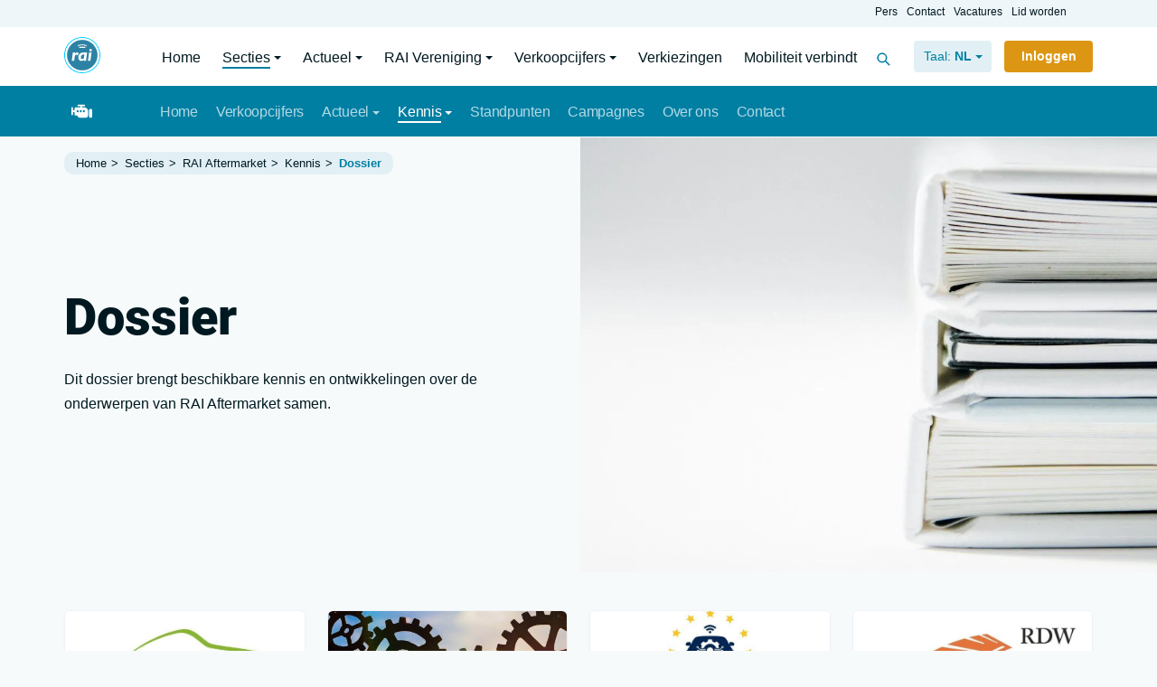

--- FILE ---
content_type: text/html; charset=UTF-8
request_url: https://www.raivereniging.nl/secties/rai-aftermarket/kennis/dossier/
body_size: 28170
content:
<!doctype html><html prefix="og: http://ogp.me/ns#" lang=nl><head><meta charset=utf-8><meta name=viewport content="width=device-width, user-scalable=yes, shrink-to-fit=yes, initial-scale=1, minimum-scale=1"><title>Dossier | RAI Vereniging</title><link rel=alternate href="https://www.raivereniging.nl/secties/rai-aftermarket/kennis/dossier/" hreflang=nl><link rel=alternate href="https://www.raivereniging.nl/secties/rai-aftermarket/kennis/dossier/" hreflang=x-default><link rel=canonical href="https://www.raivereniging.nl/secties/rai-aftermarket/kennis/dossier/" ><link rel=apple-touch-icon href="https://www.raivereniging.nl/file/img/icon/apple-touch-icon.png" sizes=180x180><link rel=icon href="https://www.raivereniging.nl/file/img/icon/favicon-32x32.png" sizes=32x32><link rel=icon href="https://www.raivereniging.nl/file/img/icon/favicon-16x16.png" sizes=16x16><link rel=mask-icon href="https://www.raivereniging.nl/file/img/icon/safari-pinned-tab.svg" color="#2D82A4"><link rel=manifest href="/manifest.json" crossorigin=use-credentials><link rel="shortcut icon" href="https://www.raivereniging.nl/file/img/icon/favicon.ico" ><link rel=preconnect href="https://www.google-analytics.com/analytics.js" ><link rel=prefetch href="https://www.raivereniging.nl/file/img/icon/svg/sprite.svg" ><link rel=preload href="https://www.raivereniging.nl/file/css/fonts/roboto-v27-latin/roboto-v27-latin-300.woff2"  as=font type="font/woff2" crossorigin><link rel=preload href="https://www.raivereniging.nl/file/css/fonts/roboto-v27-latin/roboto-v27-latin-900.woff2"  as=font type="font/woff2" crossorigin><meta name=theme-color content="#2D82A4"><meta name=msapplication-TileColor content="#2D82A4"><meta name=msapplication-config content="/file/img/icon/browserconfig.xml"><meta name=application-name content="RAI Vereniging"><meta name=apple-mobile-web-app-title content="RAI Vereniging"><meta name=keywords content="RAI Vereniging, personenauto&rsquo;s, vrachtauto&#039;s,aanhangwagens en opleggers, carrosserie&euml;n en speciale voertuigen, motorfietsen en scooters, brom- en snorfietsen,fietsen, onderdelen, garage-uitrusting"><meta name=description content="Lees hier meer over: Dossier"><meta name="twitter:card" content=summary><meta property="og:type" content=website><meta property="og:site_name" content="RAI Vereniging"><meta property="og:locale" content=nl><meta property="og:title" content=Dossier><meta property="og:url" content="https://www.raivereniging.nl/secties/rai-aftermarket/kennis/dossier/"><meta property="og:description" content="Lees hier meer over: Dossier"><meta property="og:image" content="/file/upload/img/beatriz-perez-moya-xn4t2pvuugk-unsplash.jpg"><link href="https://www.raivereniging.nl/file/min/e692fb45a4cefac0db9e5892a5d9c9d0.css" rel=prefetch as=style><script defer src="https://www.raivereniging.nl/file/cdn/ajax/libs/jquery/3.5.1/jquery.min.js"></script><script defer src="https://www.raivereniging.nl/file/min/a876e59b0dc2f45a639af27bc473439e.js"></script><noscript><style type="text/css">html body .no-js-hidden {display: none!important;}body .tab-content > .tab-pane,html body .no-js-block {display: block!important;opacity: 1!important;}.js-only {opacity: 0.3;}.js-only:before {background-color: #fff;}html body .no-js-block,img[onload][style*=opacity],html body .js-enable:after,html body .js-only:after {opacity: 1!important;}</style></noscript><style id="critical-path-css">*{-webkit-box-sizing:border-box;-moz-box-sizing:border-box;box-sizing:border-box;}*:before,*:after{-webkit-box-sizing:border-box;-moz-box-sizing:border-box;box-sizing:border-box;}html{font-family:sans-serif;-webkit-text-size-adjust:100%;-ms-text-size-adjust:100%;}body{margin:0;}article,aside,details,figcaption,figure,footer,header,hgroup,main,menu,nav,section,summary{display:block;}audio,canvas,progress,video{display:inline-block;vertical-align:baseline;}audio:not([controls]){display:none;height:0;}hr{margin-top:20px;margin-bottom:20px;border:0;border-top:1px solid #eee;}a,area,button,input,label,select,summary,textarea{-ms-touch-action:manipulation;touch-action:manipulation;}abbr[title]{border-bottom:1px dotted;text-decoration:none;}.btn,label,[role="button"]{cursor:pointer;}b,strong{font-weight:700;}.clearfix:before,.clearfix:after,.dl-horizontal dd:before,.dl-horizontal dd:after,.container:before,.container:after,.container-fluid:before,.container-fluid:after,.row:before,.row:after,.form-horizontal .form-group:before,.form-horizontal .form-group:after,.btn-toolbar:before,.btn-toolbar:after,.btn-group-vertical > .btn-group:before,.btn-group-vertical > .btn-group:after,.nav:before,.nav:after,.navbar:before,.navbar:after,.navbar-header:before,.navbar-header:after,.navbar-collapse:before,.navbar-collapse:after,.pager:before,.pager:after,.panel-body:before,.panel-body:after,.modal-header:before,.modal-header:after,.modal-footer:before,.modal-footer:after{display:table;content:" ";}.row-eq-height:before{max-width:0!important;}.clearfix:after,.dl-horizontal dd:after,.container:after,.container-fluid:after,.row:after,.form-horizontal .form-group:after,.btn-toolbar:after,.btn-group-vertical > .btn-group:after,.nav:after,.navbar:after,.navbar-header:after,.navbar-collapse:after,.pager:after,.panel-body:after,.modal-header:after,.modal-footer:after{clear:both;}.container{padding-right:1rem;padding-left:1rem;margin-right:auto;margin-left:auto;}@media (min-width:768px){.container{width:750px;}}@media (min-width:992px){.container{width:970px;}}@media (min-width:1200px){.container{width:1170px;}}@media (min-width:1600px){.container{width:1504px;}}.container-fluid{padding-right:15px;padding-left:15px;margin-right:auto;margin-left:auto;}.row{--bs-gutter-x:1.5rem;margin-right:calc(var(--bs-gutter-x) * -.5);margin-left:calc(var(--bs-gutter-x) * -.5);}.row-eq-height{display:-webkit-box;display:-webkit-flex;display:-ms-flexbox;display:flex;flex-wrap:wrap;}.col-xs-1,.col-xs-2,.col-xs-3,.col-xs-4,.col-xs-5,.col-xs-6,.col-xs-7,.col-xs-8,.col-xs-9,.col-xs-10,.col-xs-11,.col-xs-12,.col-sm-1,.col-sm-2,.col-sm-3,.col-sm-4,.col-sm-5,.col-sm-6,.col-sm-7,.col-sm-8,.col-sm-9,.col-sm-10,.col-sm-11,.col-sm-12,.col-md-1,.col-md-2,.col-md-3,.col-md-4,.col-md-5,.col-md-6,.col-md-7,.col-md-8,.col-md-9,.col-md-10,.col-md-11,.col-md-12,.col-lg-1,.col-lg-2,.col-lg-3,.col-lg-4,.col-lg-5,.col-lg-6,.col-lg-7,.col-lg-8,.col-lg-9,.col-lg-10,.col-lg-11,.col-lg-12,.col-xl-1,.col-xl-2,.col-xl-3,.col-xl-4,.col-xl-5,.col-xl-6,.col-xl-7,.col-xl-8,.col-xl-9,.col-xl-10,.col-xl-11,.col-xl-12{position:relative;min-height:1px;padding-right:calc(var(--bs-gutter-x) * .5);padding-left:calc(var(--bs-gutter-x) * .5);}.gx-0{--bs-gutter-x:0;}.gx-1{--bs-gutter-x:0.25rem;}.gx-2{--bs-gutter-x:0.5rem;}.gx-3{--bs-gutter-x:1rem;}.gx-4{--bs-gutter-x:1.5rem;}.gx-5{--bs-gutter-x:3rem;}@media (min-width:544px){.gx-sm-3{--bs-gutter-x:1rem;}}.col-xs-1{float:left;width:8.333333%;}.col-xs-2{float:left;width:16.666667%;}.col-xs-3{float:left;width:25%;}.col-xs-4{float:left;width:33.333333%;}.col-xs-5{float:left;width:41.666667%;}.col-xs-6{float:left;width:50%;}.col-xs-7{float:left;width:58.333333%;}.col-xs-8{float:left;width:66.666667%;}.col-xs-9{float:left;width:75%;}.col-xs-10{float:left;width:83.333333%;}.col-xs-11{float:left;width:91.666667%;}.col-xs-12{float:left;width:100%;}.pull-xs-0{right:auto;}.pull-xs-1{right:8.333333%;}.pull-xs-2{right:16.666667%;}.pull-xs-3{right:25%;}.pull-xs-4{right:33.333333%;}.pull-xs-5{right:41.666667%;}.pull-xs-6{right:50%;}.pull-xs-7{right:58.333333%;}.pull-xs-8{right:66.666667%;}.pull-xs-9{right:75%;}.pull-xs-10{right:83.333333%;}.pull-xs-11{right:91.666667%;}.pull-xs-12{right:100%;}.push-xs-0{left:auto;}.push-xs-1{left:8.333333%;}.push-xs-2{left:16.666667%;}.push-xs-3{left:25%;}.push-xs-4{left:33.333333%;}.push-xs-5{left:41.666667%;}.push-xs-6{left:50%;}.push-xs-7{left:58.333333%;}.push-xs-8{left:66.666667%;}.push-xs-9{left:75%;}.push-xs-10{left:83.333333%;}.push-xs-11{left:91.666667%;}.push-xs-12{left:100%;}.offset-xs-1{margin-left:8.333333%;}.offset-xs-2{margin-left:16.666667%;}.offset-xs-3{margin-left:25%;}.offset-xs-4{margin-left:33.333333%;}.offset-xs-5{margin-left:41.666667%;}.offset-xs-6{margin-left:50%;}.offset-xs-7{margin-left:58.333333%;}.offset-xs-8{margin-left:66.666667%;}.offset-xs-9{margin-left:75%;}.offset-xs-10{margin-left:83.333333%;}.offset-xs-11{margin-left:91.666667%;}@media (min-width:544px){.col-sm-1{float:left;width:8.333333%;}.col-sm-2{float:left;width:16.666667%;}.col-sm-3{float:left;width:25%;}.col-sm-4{float:left;width:33.333333%;}.col-sm-5{float:left;width:41.666667%;}.col-sm-6{float:left;width:50%;}.col-sm-7{float:left;width:58.333333%;}.col-sm-8{float:left;width:66.666667%;}.col-sm-9{float:left;width:75%;}.col-sm-10{float:left;width:83.333333%;}.col-sm-11{float:left;width:91.666667%;}.col-sm-12{float:left;width:100%;}.pull-sm-0{right:auto;}.pull-sm-1{right:8.333333%;}.pull-sm-2{right:16.666667%;}.pull-sm-3{right:25%;}.pull-sm-4{right:33.333333%;}.pull-sm-5{right:41.666667%;}.pull-sm-6{right:50%;}.pull-sm-7{right:58.333333%;}.pull-sm-8{right:66.666667%;}.pull-sm-9{right:75%;}.pull-sm-10{right:83.333333%;}.pull-sm-11{right:91.666667%;}.pull-sm-12{right:100%;}.push-sm-0{left:auto;}.push-sm-1{left:8.333333%;}.push-sm-2{left:16.666667%;}.push-sm-3{left:25%;}.push-sm-4{left:33.333333%;}.push-sm-5{left:41.666667%;}.push-sm-6{left:50%;}.push-sm-7{left:58.333333%;}.push-sm-8{left:66.666667%;}.push-sm-9{left:75%;}.push-sm-10{left:83.333333%;}.push-sm-11{left:91.666667%;}.push-sm-12{left:100%;}.offset-sm-0{margin-left:0%;}.offset-sm-1{margin-left:8.333333%;}.offset-sm-2{margin-left:16.666667%;}.offset-sm-3{margin-left:25%;}.offset-sm-4{margin-left:33.333333%;}.offset-sm-5{margin-left:41.666667%;}.offset-sm-6{margin-left:50%;}.offset-sm-7{margin-left:58.333333%;}.offset-sm-8{margin-left:66.666667%;}.offset-sm-9{margin-left:75%;}.offset-sm-10{margin-left:83.333333%;}.offset-sm-11{margin-left:91.666667%;}}@media (min-width:768px){.col-md-1{float:left;width:8.333333%;}.col-md-2{float:left;width:16.666667%;}.col-md-3{float:left;width:25%;}.col-md-4{float:left;width:33.333333%;}.col-md-5{float:left;width:41.666667%;}.col-md-6{float:left;width:50%;}.col-md-7{float:left;width:58.333333%;}.col-md-8{float:left;width:66.666667%;}.col-md-9{float:left;width:75%;}.col-md-10{float:left;width:83.333333%;}.col-md-11{float:left;width:91.666667%;}.col-md-12{float:left;width:100%;}.pull-md-0{right:auto;}.pull-md-1{right:8.333333%;}.pull-md-2{right:16.666667%;}.pull-md-3{right:25%;}.pull-md-4{right:33.333333%;}.pull-md-5{right:41.666667%;}.pull-md-6{right:50%;}.pull-md-7{right:58.333333%;}.pull-md-8{right:66.666667%;}.pull-md-9{right:75%;}.pull-md-10{right:83.333333%;}.pull-md-11{right:91.666667%;}.pull-md-12{right:100%;}.push-md-0{left:auto;}.push-md-1{left:8.333333%;}.push-md-2{left:16.666667%;}.push-md-3{left:25%;}.push-md-4{left:33.333333%;}.push-md-5{left:41.666667%;}.push-md-6{left:50%;}.push-md-7{left:58.333333%;}.push-md-8{left:66.666667%;}.push-md-9{left:75%;}.push-md-10{left:83.333333%;}.push-md-11{left:91.666667%;}.push-md-12{left:100%;}.offset-md-0{margin-left:0%;}.offset-md-1{margin-left:8.333333%;}.offset-md-2{margin-left:16.666667%;}.offset-md-3{margin-left:25%;}.offset-md-4{margin-left:33.333333%;}.offset-md-5{margin-left:41.666667%;}.offset-md-6{margin-left:50%;}.offset-md-7{margin-left:58.333333%;}.offset-md-8{margin-left:66.666667%;}.offset-md-9{margin-left:75%;}.offset-md-10{margin-left:83.333333%;}.offset-md-11{margin-left:91.666667%;}}@media (min-width:992px){.col-lg-1{float:left;width:8.333333%;}.col-lg-2{float:left;width:16.666667%;}.col-lg-3{float:left;width:25%;}.col-lg-4{float:left;width:33.333333%;}.col-lg-5{float:left;width:41.666667%;}.col-lg-6{float:left;width:50%;}.col-lg-7{float:left;width:58.333333%;}.col-lg-8{float:left;width:66.666667%;}.col-lg-9{float:left;width:75%;}.col-lg-10{float:left;width:83.333333%;}.col-lg-11{float:left;width:91.666667%;}.col-lg-12{float:left;width:100%;}.pull-lg-0{right:auto;}.pull-lg-1{right:8.333333%;}.pull-lg-2{right:16.666667%;}.pull-lg-3{right:25%;}.pull-lg-4{right:33.333333%;}.pull-lg-5{right:41.666667%;}.pull-lg-6{right:50%;}.pull-lg-7{right:58.333333%;}.pull-lg-8{right:66.666667%;}.pull-lg-9{right:75%;}.pull-lg-10{right:83.333333%;}.pull-lg-11{right:91.666667%;}.pull-lg-12{right:100%;}.push-lg-0{left:auto;}.push-lg-1{left:8.333333%;}.push-lg-2{left:16.666667%;}.push-lg-3{left:25%;}.push-lg-4{left:33.333333%;}.push-lg-5{left:41.666667%;}.push-lg-6{left:50%;}.push-lg-7{left:58.333333%;}.push-lg-8{left:66.666667%;}.push-lg-9{left:75%;}.push-lg-10{left:83.333333%;}.push-lg-11{left:91.666667%;}.push-lg-12{left:100%;}.offset-lg-0{margin-left:0%;}.offset-lg-1{margin-left:8.333333%;}.offset-lg-2{margin-left:16.666667%;}.offset-lg-3{margin-left:25%;}.offset-lg-4{margin-left:33.333333%;}.offset-lg-5{margin-left:41.666667%;}.offset-lg-6{margin-left:50%;}.offset-lg-7{margin-left:58.333333%;}.offset-lg-8{margin-left:66.666667%;}.offset-lg-9{margin-left:75%;}.offset-lg-10{margin-left:83.333333%;}.offset-lg-11{margin-left:91.666667%;}}@media (min-width:1200px){.col-xl-1{float:left;width:8.333333%;}.col-xl-2{float:left;width:16.666667%;}.col-xl-3{float:left;width:25%;}.col-xl-4{float:left;width:33.333333%;}.col-xl-5{float:left;width:41.666667%;}.col-xl-6{float:left;width:50%;}.col-xl-7{float:left;width:58.333333%;}.col-xl-8{float:left;width:66.666667%;}.col-xl-9{float:left;width:75%;}.col-xl-10{float:left;width:83.333333%;}.col-xl-11{float:left;width:91.666667%;}.col-xl-12{float:left;width:100%;}.pull-xl-0{right:auto;}.pull-xl-1{right:8.333333%;}.pull-xl-2{right:16.666667%;}.pull-xl-3{right:25%;}.pull-xl-4{right:33.333333%;}.pull-xl-5{right:41.666667%;}.pull-xl-6{right:50%;}.pull-xl-7{right:58.333333%;}.pull-xl-8{right:66.666667%;}.pull-xl-9{right:75%;}.pull-xl-10{right:83.333333%;}.pull-xl-11{right:91.666667%;}.pull-xl-12{right:100%;}.push-xl-0{left:auto;}.push-xl-1{left:8.333333%;}.push-xl-2{left:16.666667%;}.push-xl-3{left:25%;}.push-xl-4{left:33.333333%;}.push-xl-5{left:41.666667%;}.push-xl-6{left:50%;}.push-xl-7{left:58.333333%;}.push-xl-8{left:66.666667%;}.push-xl-9{left:75%;}.push-xl-10{left:83.333333%;}.push-xl-11{left:91.666667%;}.push-xl-12{left:100%;}.offset-xl-0{margin-left:0%;}.offset-xl-1{margin-left:8.333333%;}.offset-xl-2{margin-left:16.666667%;}.offset-xl-3{margin-left:25%;}.offset-xl-4{margin-left:33.333333%;}.offset-xl-5{margin-left:41.666667%;}.offset-xl-6{margin-left:50%;}.offset-xl-7{margin-left:58.333333%;}.offset-xl-8{margin-left:66.666667%;}.offset-xl-9{margin-left:75%;}.offset-xl-10{margin-left:83.333333%;}.offset-xl-11{margin-left:91.666667%;}}@media (min-width:1600px){.col-xxl-1{float:left;width:8.333333%;}.col-xxl-2{float:left;width:16.666667%;}.col-xxl-3{float:left;width:25%;}.col-xxl-4{float:left;width:33.333333%;}.col-xxl-5{float:left;width:41.666667%;}.col-xxl-6{float:left;width:50%;}.col-xxl-7{float:left;width:58.333333%;}.col-xxl-8{float:left;width:66.666667%;}.col-xxl-9{float:left;width:75%;}.col-xxl-10{float:left;width:83.333333%;}.col-xxl-11{float:left;width:91.666667%;}.col-xxl-12{float:left;width:100%;}}body,html{font-family:-apple-system,BlinkMacSystemFont,"Segoe UI",Roboto,"Helvetica Neue",Arial,sans-serif;}p{font-size:1em;line-height:1.7;margin:0 0 1.5em 0;}blockquote{padding:3rem;margin:4rem auto;font-size:1.1em;border-left:5px solid #eee;}blockquote p:last-child,blockquote ul:last-child,blockquote ol:last-child{margin-bottom:0;}h1,h2,h3,h4,h5,h6,.h1,.h2,.h3,.h4,.h5,.h6{font-family:inherit;font-weight:600;line-height:1.1;padding:0.675rem 0;margin:0;}h1,.h1{font-size:3.5em;padding-top:1.25rem;padding-bottom:1.5rem;font-weight:900;}h2,.h2{font-size:1.75em;font-weight:900;padding-top:1.25rem;}h3,.h3{font-size:1.25em;padding-bottom:1.25rem;padding-top:1.25rem;}h4,.h4{font-size:1em;}.blog article h4{margin-bottom:0;}h5,.h5{font-size:1em;}h6,.h6{font-size:1em;}pre{display:block;padding:1rem;margin:0 0 10px;word-break:break-all;word-wrap:break-word;background-color:#f5f5f5;border-radius:0.2rem;overflow:auto;}.lead{font-size:1.25em;margin-bottom:20px;font-weight:400;line-height:1.4;}.font-size-1{font-size:0.9em!important;}.text-xxs{font-size:.75rem!important;}.text-xs{font-size:.875rem!important;}.text-sm{font-size:.9375rem!important;}.text-md{font-size:1.125rem;}.text-lg{font-size:1.25rem!important;}.text-xl{font-size:1.5rem!important;}.lh-100{line-height:1!important;}.lh-120{line-height:1.2!important;}.lh-180{line-height:1.8!important;}.text-ucfirst:first-letter{text-transform:uppercase;}small,.small{font-size:85%;}mark,.mark{padding:.2em;background-color:#fcf8e3;}.text-justify{text-align:justify;}.text-nowrap{white-space:nowrap;}.text-truncate{overflow:hidden;text-overflow:ellipsis;white-space:nowrap;}.text-lowercase{text-transform:lowercase;}.text-uppercase{text-transform:uppercase;}.text-capitalize{text-transform:capitalize;}.text-decoration-none{text-decoration:none !important;}.font-weight-light{font-weight:300;}.font-weight-normal{font-weight:400!important;}.font-weight-medium{font-weight:500;}.font-weight-semi-bold{font-weight:600!important;}.font-weight-bold{font-weight:700!important;}.display-2{font-size:5.5rem;font-weight:300;line-height:1.2;}.badge{display:inline-block;min-width:10px;padding:5px 10px;font-weight:700;line-height:1;color:#fff;text-align:center;white-space:nowrap;vertical-align:middle;border-radius:20px;font-size:0.9em;}.badge:empty{display:none;}label{display:inline-block;max-width:100%;margin-bottom:5px;font-weight:bold;}.label{display:inline-block;padding:.35rem .5rem;font-size:80%;line-height:1;text-align:center;white-space:nowrap;vertical-align:baseline;border-radius:.375rem;transition:color .15s ease-in-out,background-color;}.label-pill{padding-right:.875em;padding-left:.875em;border-radius:50rem;}.label:empty{display:none;}.btn .label{position:relative;top:-1px;}.btn{position:relative;display:inline-block;font-weight:600;color:#1f2d3d;font-size:0.875rem;text-align:center;vertical-align:middle;-webkit-user-select:none;-moz-user-select:none;-ms-user-select:none;user-select:none;background-color:transparent;border:0.15rem solid transparent;padding:0.35rem 0.75rem;border-radius:0.25rem;transition:opacity 0.1s ease-in,color 0.2s ease-in-out,background-color 0.2s ease-in-out;text-decoration:none;}.btn-circle{width:45px;border-radius:45px;}@media (max-width:767.98px){.label,.btn{transition:none;}}.btn:hover{color:#1f2d3d;text-decoration:none;}.btn.disabled,.btn:disabled{opacity:0.65;}.btn:not(:disabled):not(.disabled){cursor:pointer;}a.btn.disabled,fieldset:disabled a.btn{pointer-events:none;}.btn-white:before{color:#fff;}.btn-white{color:#273444;background-color:#FFF;border-color:#FFF;}.btn-white:hover{color:#273444;background-color:#ececec;border-color:#e6e6e6;}.btn-white.disabled,.btn-white:disabled{color:#273444;background-color:#FFF;border-color:#FFF;}.btn-white:not(:disabled):not(.disabled):active,.btn-white:not(:disabled):not(.disabled).active,.show > .btn-white.dropdown-toggle{color:#273444;background-color:#e6e6e6;border-color:#dfdfdf;}.btn-primary{color:#fff;background-color:#007FA3;border-color:#007FA3;}.btn-primary:hover{color:#fff;background-color:#006c8b;border-color:#006c8b;}.btn-primary.disabled,.btn-primary:disabled{color:#BCBCBC;background-color:#EBEBEB;border-color:#EBEBEB}.btn-primary:not(:disabled):not(.disabled):active,.btn-primary:not(:disabled):not(.disabled).active,.show > .btn-primary.dropdown-toggle{color:#fff;background-color:#006682;border-color:#005f7a;}.btn-secondary{color:#fff;background-color:#BCBCBC ;border-color:#BCBCBC ;}.btn-secondary:hover{color:#fff;background-color:#a0a0a0;border-color:#a0a0a0;}.btn-secondary.disabled,.btn-secondary:disabled{color:#BCBCBC;background-color:#EBEBEB;border-color:#EBEBEB}.btn-secondary:not(:disabled):not(.disabled):active,.btn-secondary:not(:disabled):not(.disabled).active,.show > .btn-secondary.dropdown-toggle{color:#fff;background-color:#969696;border-color:#8d8d8d;}.btn-success{color:#fff;background-color:#05C11B;border-color:#05C11B;}.btn-success:hover{color:#fff;background-color:#04a417;border-color:#04a417;}.btn-success.disabled,.btn-success:disabled{color:#BCBCBC;background-color:#EBEBEB;border-color:#EBEBEB}.btn-success:not(:disabled):not(.disabled):active,.btn-success:not(:disabled):not(.disabled).active,.show > .btn-success.dropdown-toggle{color:#fff;background-color:#049a16;border-color:#049114;}.btn-info{color:#fff;background-color:#00CCFF;border-color:#00CCFF;}.btn-info:hover{color:#fff;background-color:#00add9;border-color:#00add9;}.btn-info.disabled,.btn-info:disabled{color:#BCBCBC;background-color:#EBEBEB;border-color:#EBEBEB}.btn-info:not(:disabled):not(.disabled).active,.btn-info:not(:disabled):not(.disabled):active,.show>.btn-info.dropdown-toggle{color:#fff;background-color:#00a3cc;border-color:#0099bf;}.btn-warning{color:#fff;background-color:#DD9613;border-color:#DD9613;}.btn-warning:hover{color:#fff;background-color:#CC8F1E;border-color:#CC8F1E;}.btn-warning.disabled,.btn-warning:disabled{color:#BCBCBC;background-color:#EBEBEB;border-color:#EBEBEB;}.btn-warning:not(:disabled):not(.disabled).active,.btn-warning:not(:disabled):not(.disabled):active,.show>.btn-warning.dropdown-toggle{color:#fff;background-color:#b1780f;border-color:#a6710e;}.btn-danger{color:#fff;background-color:#B72020;border-color:#B72020;}.btn-danger:hover{color:#fff;background-color:#9c1b1b;border-color:#9c1b1b;}.btn-danger.disabled,.btn-danger:disabled{color:#BCBCBC;background-color:#EBEBEB;border-color:#EBEBEB}.btn-danger:not(:disabled):not(.disabled):active,.btn-danger:not(:disabled):not(.disabled).active,.show > .btn-danger.dropdown-toggle{color:#fff;background-color:#921a1a;border-color:#891818;}.btn-light:before,.btn-light{color:#007FA3;}.btn-light{background-color:#E2F0F5;border-color:#E2F0F5;}.btn-light:hover{color:#007FA3 ;background-color:#e6f2f7;border-color:#e6f2f7;}.btn-light.disabled,.btn-light:disabled{color:#BCBCBC;background-color:#EBEBEB;border-color:#EBEBEB}.btn-light:not(:disabled):not(.disabled):active,.btn-light:not(:disabled):not(.disabled).active,.show > .btn-light.dropdown-toggle{color:#007FA3 ;background-color:#e8f3f7;border-color:#e5f2f6;}.btn-muted:before,.btn-muted{color:#586B80;}.btn-muted{background-color:rgba(113,134,157,0.1);border-color:transparent;}.btn-muted.disabled,.btn-muted:disabled{color:#586B80;background-color:rgba(113,134,157,0.1);}.btn-muted:not(:disabled):not(.disabled):active,.btn-muted:not(:disabled):not(.disabled).active,.show > .btn-muted.dropdown-toggle{color:#fff;background-color:#586B80;}.btn-dark{color:#fff;background-color:#1f2d3d;border-color:#1f2d3d;}.btn-dark:hover{color:#fff;background-color:#0c0d0e;border-color:#060707;}.btn-dark.disabled,.btn-dark:disabled{color:#BCBCBC;background-color:#EBEBEB;border-color:#EBEBEB}.btn-dark:not(:disabled):not(.disabled):active,.btn-dark:not(:disabled):not(.disabled).active,.show > .btn-dark.dropdown-toggle{color:#fff;background-color:#060707;border-color:black;}.btn-primary:before,.btn-outline-primary{color:#007FA3;border-color:#007FA3;}.btn-outline-primary:focus,.btn-outline-primary:hover{color:#fff!important;background-color:#007FA3;border-color:#007FA3;}.btn-outline-primary.disabled,.btn-outline-primary:disabled{color:#007FA3;background-color:transparent;}.btn-outline-primary:not(:disabled):not(.disabled):active,.btn-outline-primary:not(:disabled):not(.disabled).active,.show > .btn-outline-primary.dropdown-toggle{color:#fff;background-color:#007FA3;border-color:#007FA3;}.btn-secondary:before,.btn-outline-secondary{color:#71869d;border-color:#71869d;}.btn-outline-secondary:focus,.btn-outline-secondary:hover{color:#fff;background-color:#71869d;border-color:#71869d;}.btn-outline-secondary.disabled,.btn-outline-secondary:disabled{color:#71869d;background-color:transparent;}.btn-outline-secondary:not(:disabled):not(.disabled):active,.btn-outline-secondary:not(:disabled):not(.disabled).active,.show > .btn-outline-secondary.dropdown-toggle{color:#fff;background-color:#71869d;border-color:#71869d;}.btn-success:before,.btn-outline-success{color:#05C11B;border-color:#05C11B;}.btn-outline-success:focus,.btn-outline-success:hover{color:#fff!important;background-color:#05C11B;border-color:#05C11B;}.btn-outline-success.disabled,.btn-outline-success:disabled{color:#05C11B;background-color:transparent;}.btn-outline-success:not(:disabled):not(.disabled):active,.btn-outline-success:not(:disabled):not(.disabled).active,.show > .btn-outline-success.dropdown-toggle{color:#fff;background-color:#05C11B;border-color:#05C11B;}.btn-info:before,.btn-outline-info{color:#00CCFF;border-color:#00CCFF;}.btn-outline-info:focus,.btn-outline-info:hover{color:#fff;background-color:#00CCFF;border-color:#00CCFF;}.btn-outline-info.disabled,.btn-outline-info:disabled{color:#00CCFF;background-color:transparent;}.btn-outline-info:not(:disabled):not(.disabled):active,.btn-outline-info:not(:disabled):not(.disabled).active,.show > .btn-outline-info.dropdown-toggle{color:#fff!important;background-color:#00CCFF;border-color:#00CCFF;}.btn-warning:before,.btn-outline-warning{color:#DD9613;border-color:#DD9613;}.btn-outline-warning:focus,.btn-outline-warning:hover{color:#1f2d3d!important;background-color:#DD9613;border-color:#DD9613;}.btn-outline-warning.disabled,.btn-outline-warning:disabled{color:#DD9613;background-color:transparent;}.btn-outline-warning:not(:disabled):not(.disabled):active,.btn-outline-warning:not(:disabled):not(.disabled).active,.show > .btn-outline-warning.dropdown-toggle{color:#1f2d3d;background-color:#DD9613;border-color:#DD9613;}.btn-danger:before,.btn-outline-danger{color:#B72020;border-color:#B72020;}.btn-outline-danger:focus,.btn-outline-danger:hover{color:#fff!important;background-color:#B72020;border-color:#B72020;}.btn-outline-danger.disabled,.btn-outline-danger:disabled{color:#B72020;background-color:transparent;}.btn-outline-danger:not(:disabled):not(.disabled):active,.btn-outline-danger:not(:disabled):not(.disabled).active,.show > .btn-outline-danger.dropdown-toggle{color:#fff;background-color:#B72020;border-color:#B72020;}[class*="bg-"] .btn-light:before,.btn-outline-light{color:#001921;border-color:#E2F0F5;}.btn-outline-light:focus,.btn-outline-light:hover{color:#001921 ;background-color:transparent;border-color:#E2F0F5;}.btn-outline-light.disabled,.btn-outline-light:disabled{color:#f4f4f4;background-color:transparent;}.btn-outline-light:not(:disabled):not(.disabled):active,.btn-outline-light:not(:disabled):not(.disabled).active,.show > .btn-outline-light.dropdown-toggle{color:#001921 ;background-color:#f4f4f4;border-color:#f4f4f4;}.btn-dark:before,.btn-outline-dark{color:#001921 ;border-color:#001921 ;}.btn-outline-dark:focus,.btn-outline-dark:hover{color:#fff;background-color:#1f2d3d ;border-color:#1f2d3d ;}.btn-outline-dark.disabled,.btn-outline-dark:disabled{color:#1f2d3d ;background-color:transparent;}.btn-outline-dark:not(:disabled):not(.disabled):active,.btn-outline-dark:not(:disabled):not(.disabled).active,.show > .btn-outline-dark.dropdown-toggle{color:#fff;background-color:#1f2d3d ;border-color:#1f2d3d ;}.btn-link{font-weight:400;color:#007FA3;text-decoration:none;}.btn-link:hover{color:#2a6072;text-decoration:none;}.btn-link:focus,.btn-link.focus{text-decoration:none;}.btn-link:disabled,.btn-link.disabled{color:#8c98a4;pointer-events:none;}.btn-lg,.btn-group-lg > .btn{padding:1rem 1.875rem;font-size:1rem;line-height:1.5;}.btn-sm,.btn-group-sm > .btn{padding:0.5rem 1.25rem;font-size:0.875rem;line-height:1.5;}.btn-xs{font-size:0.75rem;font-weight:400;padding:0.275rem 0.75rem;}.btn-icon{position:relative;display:-ms-inline-flexbox;display:inline-flex;-ms-flex-negative:0;flex-shrink:0;-ms-flex-pack:center;justify-content:center;-ms-flex-align:center;align-items:center;font-size:1rem;font-weight:400;width:3.125rem;height:3.125rem;padding:0;}.btn-icon.btn-xs{font-size:0.75rem;width:1.75rem;height:1.75rem;}.btn-block{display:block;width:100%;}.btn-block + .btn-block{margin-top:0.5rem;}.btn-before:hover:before,.btn-more:hover:after{transform:translateX(0.5rem);}.list-svglist .btn:after,.btn-before:before,.btn-more:after{display:inline-block;position:relative;top:0.3rem;margin-left:0.5rem;width:18px;height:25px;border-radius:50%;content:url(https://www.raivereniging.nl/file/upload/img/icons/24x24/arrow-right.svg);transition:transform 0.3s;}a{color:#007FA3;background-color:transparent;}a:not([href]):not([tabindex]):not(.btn):not(.disabled),a:not([href]):not([tabindex]):focus,a:not([href]):not([tabindex]):hover{color:inherit;text-decoration:none;}header button:focus,header a .btn:focus,a:focus,a:hover{outline-color:#007FA3;outline-offset:3px;}.btn:focus{outline-width:0;}.btn:before{transition:opacity 0.1s ease-in;opacity:0;content:"";position:absolute;}.btn:focus:before{opacity:1;left:0;right:0;top:0;bottom:0;margin:-0.25rem;border-radius:0.25rem;box-shadow:0 0 0 0.2rem currentColor;background-color:transparent!important;}.list-svglist .btn:focus:before{color:#000;}.btn.initial-outline:focus:before{display:none;}.btn.initial-outline:focus{outline-width:initial;}#footer .footer-2 a:not(.btn):focus,#footer .footer-3 a:not(.btn):focus{outline-color:#fff;}.checkbox input:focus + label:before,.radio input:focus + label:before,.form-control:focus{box-shadow:0 0 0 0.2rem #00CCFF;outline:0;}.alert{position:relative;padding:.875rem .875rem;margin-bottom:1rem;border:1px solid transparent;border-radius:.375rem}.alert p:last-child{margin-bottom:0;}.alert-link{font-weight:600}.alert-warning{color:#fff;background-color:#DD9613;border-color:#DD9613}.alert-warning hr{border-top-color:#ffb524}.alert-warning .alert-link{color:#fff;font-weight:600;border-bottom:1px dashed #fff}.alert-warning .close>span:not(.sr-only){color:#fff}.alert-info{color:#fff;background-color:#39dfed;border-color:#39dfed}.alert-info hr{border-top-color:#37aaff}.alert-info .alert-link{color:#fff;font-weight:600;border-bottom:1px dashed #fff}.alert a{text-decoration:underline;}.alert a,.alert-info .close>span:not(.sr-only){color:#fff}.alert-dismissible{padding-right:3rem}.alert-dismissible .close{position:absolute;top:0;right:0;padding:.875rem .875rem;color:inherit}.alert-primary{color:#fff;background-color:#191e5f;border-color:#191e5f}.alert-primary hr{border-top-color:#007ce6}.alert-primary .alert-link{color:#fff;font-weight:600;border-bottom:1px dashed #fff}.alert-primary .close>span:not(.sr-only){color:#fff}.alert-secondary{color:#273444;background-color:#eff2f7;border-color:#eff2f7}.alert-secondary hr{border-top-color:#dee4ef}.alert-secondary .alert-link{color:#273444;font-weight:600;border-bottom:1px dashed #273444}.alert-secondary .close>span:not(.sr-only){color:#273444}.alert-success{color:#fff;background-color:#5cc9a7;border-color:#5cc9a7}.alert-success hr{border-top-color:#49c39d}.alert-success .alert-link{color:#fff;font-weight:600;border-bottom:1px dashed #fff}.alert-success .close>span:not(.sr-only){color:#fff}.alert-danger{color:#fff;background-color:#f25767;border-color:#f25767}.alert-danger hr{border-top-color:#f03f52}.alert-danger .alert-link{color:#fff;font-weight:600;border-bottom:1px dashed #fff}.alert-danger .close>span:not(.sr-only){color:#fff}.alert-light{color:#273444;background-color:#eff2f7;border-color:#eff2f7}.alert-light hr{border-top-color:#dee4ef}.alert-light .alert-link{color:#273444;font-weight:600;border-bottom:1px dashed #273444}.alert-light .close>span:not(.sr-only){color:#273444}.alert-dark{color:#fff;background-color:#090D43;border-color:#090D43}.alert-dark hr{border-top-color:#100e33}.alert-dark .alert-link{color:#fff;font-weight:600;border-bottom:1px dashed #fff}.alert-dark .close>span:not(.sr-only){color:#fff}.alert-neutral{color:#273444;background-color:#fff;border-color:#fff}.alert-neutral hr{border-top-color:#f2f2f2}.alert-neutral .alert-link{color:#273444;font-weight:600;border-bottom:1px dashed #273444}.alert-neutral .close>span:not(.sr-only){color:#273444}.alert-white{color:#273444;background-color:#fff;border-color:#fff}.alert-white hr{border-top-color:#f2f2f2}.alert-white .alert-link{color:#273444;font-weight:600;border-bottom:1px dashed #273444}.alert-white .close>span:not(.sr-only){color:#273444}.nav-flex{display:-ms-flexbox;display:flex;-ms-flex-wrap:wrap;flex-wrap:wrap;padding-left:0;margin-bottom:0;list-style:none;}.nav-tabs > li{float:left;margin-bottom:-1px;}.nav-tabs > li > a{margin-right:2px;}.nav-tabs.nav-justified{width:100%;}.nav-tabs.nav-justified > li{float:none;}.nav-tabs.nav-justified > li > a{text-align:center;width:100%;}.nav-tabs.nav-justified > .dropdown .dropdown-menu{top:auto;left:auto;}.nav-tabs.nav-justified > li{display:table-cell;width:1%;}.nav-tabs.nav-justified > li > a{margin-right:0;}.pos-top,.pos-right,.pos-left,.pos-bottom,.pos-top,.pos-absolute{position:absolute!important;}.pos-top{top:0;}.pos-right{right:0;}.pos-left{left:0;}.pos-bottom{bottom:0;}.pos-center{right:50%;top:50%;transform:translate(50%,-50%);}.pos-center-x{right:50%;transform:translateX(-50%);}.pos-center-y{top:50%;transform:translateY(-50%);}.pull-xs-left{float:left !important;}.pull-xs-right{float:right !important;}.pull-xs-none{float:none !important;}.text-left{text-align:left !important;}.text-right{text-align:right !important;}.text-center,.text-xs-center{text-align:center !important;}@media (min-width:544px){.pull-sm-left{float:left !important;}.pull-sm-right{float:right !important;}.pull-sm-none{float:none !important;}.text-sm-left{text-align:left !important;}.text-sm-right{text-align:right !important;}}@media (min-width:768px){.pull-md-left{float:left !important;}.pull-md-right{float:right !important;}.pull-md-none{float:none !important;}.text-md-left{text-align:left !important;}.text-md-right{text-align:right !important;}}@media (min-width:992px){.pull-lg-left{float:left !important;}.pull-lg-right{float:right !important;}.pull-lg-none{float:none !important;}.text-lg-left{text-align:left !important;}.text-lg-right{text-align:right !important;}.pos-lg-center-x{right:50%;transform:translateX(-50%);}.pos-lg-top{top:0;}.pos-lg-right{right:0;}.pos-lg-left{left:0;}.pos-lg-bottom{bottom:0;}.pos-lg-absolute{position:absolute!important;}}@media (min-width:1200px){.pull-xl-left{float:left !important;}.pull-xl-right{float:right !important;}.pull-xl-none{float:none !important;}}.sr-only{position:absolute;width:1px;height:1px;padding:0;margin:-1px;overflow:hidden;clip:rect(0,0,0,0);border:0;}.sr-only-focusable:active,.sr-only-focusable:focus{position:static;width:auto;height:auto;margin:0;overflow:visible;clip:auto;}.d-none{display:none !important;}.d-inline{display:inline !important;}.d-inline-block{display:inline-block !important;}.d-block{display:block !important;}.d-table{display:table !important;}.d-table-row{display:table-row !important;}.d-table-cell{display:table-cell !important;}.d-flex{display:-ms-flexbox !important;display:flex !important;}.d-flex-column{display:flex!important;flex-direction:column;}.align-items-start{align-items:flex-start;}.align-items-end{align-items:flex-end;}.align-items-center{align-items:center;}.justify-content-center{-ms-flex-pack:center !important;justify-content:center !important;}.d-inline-flex{display:-ms-inline-flexbox !important;display:inline-flex !important;}.d-grid{display:grid!important;}@media(min-width:992px){.d-lg-grid{display:grid!important;}}.w-100{width:100% !important;}.w-75{width:75% !important;}.w-auto{width:auto !important;}.h-100{height:100% !important;}.h-auto{height:auto !important;}.hidden,.hidden-xs-up{display:none !important;}@media (max-width:543.98px){.hidden-xs-down{display:none !important;}}@media (min-width:544px){.hidden-sm-up{display:none !important;}}@media (max-width:767.98px){.hidden-sm-down{display:none !important;}.justify-content-sm-center{-ms-flex-pack:center !important;justify-content:center !important;}}@media (min-width:768px){.hidden-md-up{display:none !important;}}@media (max-width:991.98px){.hidden-md-down{display:none !important;}}@media (min-width:992px){.hidden-lg-up{display:none !important;}.d-lg-inline-block{display:inline-block!important;}}@media (max-width:1199.98px){.hidden-lg-down{display:none !important;}}@media (min-width:1200px){.hidden-xl-up{display:none !important;}}.hidden-xl-down{display:none !important;}.invisible{visibility:hidden;}.opacity-75{opacity:.75;}.opacity-85{opacity:.85;}.fill-secondary{fill:#EFF2F7;}.shadow{box-shadow:0 3px 6px #0066831A!important;}.list-pricelist .list-check li .before,.label[class*="purple"] ~ .list-check li .before,.text-purple{color:#8e89ff !important;}.label[class*="primary"] ~ .list-check li .before,.text-primary{color:#007FA3 !important;}a.text-primary:hover,a.text-primary:focus{color:#006c8b !important;}.text-secondary{color:#BCBCBC !important;}a.text-secondary:hover,a.text-secondary:focus{color:#a0a0a0 !important;}.label[class*="success"] ~ .list-check li .before,.text-success{color:#05C11B !important;}a.text-success:hover,a.text-success:focus{color:#04a417 !important;}.text-info{color:#00CCFF !important;}a.text-info:hover,a.text-info:focus{color:#00add9 !important;}.label[class*="warning"] ~ .list-check li .before,.text-warning{color:#DD9613 !important;}a.text-warning:hover,a.text-warning:focus{color:#bc8010 !important;}.label[class*="danger"] ~ .list-check li .before,.text-danger{color:#B72020 !important;}a.text-danger:hover,a.text-danger:focus{color:#9c1b1b !important;}.text-light{color:#EFF2F7 !important;}a.text-light:hover,a.text-light:focus{color:#e6f2f7 !important;}.text-dark{color:#001921 !important;}a.text-dark:hover,a.text-dark:focus{color:#03030b !important;}.text-neutral{color:#FFF !important;}a.text-neutral:hover,a.text-neutral:focus{color:#d9d9d9 !important;}a.text-white:hover,a.text-white:focus{color:#d9d9d9 !important;}.text-inherit{color:inherit !important;}.text-body{color:#001921 !important;}.text-muted{color:#718096 !important;}.text-white{color:#FFF !important;}.text-black-50{color:rgba(31,45,61,0.5) !important;}.text-white-50{color:rgba(255,255,255,0.5) !important;}.text-hide{font:0/0 a;color:transparent;text-shadow:none;background-color:transparent;border:0;}.bg-gray{background-color:#bcbcbc !important;}.bg-primary{background-color:#007FA3 !important;}a.bg-primary:hover,a.bg-primary:focus,button.bg-primary:hover,button.bg-primary:focus{background-color:#006c8b !important;}footer,.bg-secondary{background-color:#E2F0F5 !important;}a.bg-secondary:hover,a.bg-secondary:focus,button.bg-secondary:hover,button.bg-secondary:focus{background-color:#cdd6e6 !important;}.bg-success{background-color:#05C11B !important;}.bg-success-25{background-color:rgba(5,193,27,0.25) !important;}a.bg-success:hover,a.bg-success:focus,button.bg-success:hover,button.bg-success:focus{background-color:#04a417 !important;}.bg-info{background-color:#00CCFF !important;}a.bg-info:hover,a.bg-info:focus,button.bg-info:hover,button.bg-info:focus{background-color:#00add9 !important;}.bg-warning{background-color:#DD9613 !important;}a.bg-warning:hover,a.bg-warning:focus,button.bg-warning:hover,button.bg-warning:focus{background-color:#bc8010 !important;}.bg-danger{background-color:#B72020 !important;}.bg-danger-25{background-color:rgba(183,32,32,0.25) !important;}a.bg-danger:hover,a.bg-danger:focus,button.bg-danger:hover,button.bg-danger:focus{background-color:#9c1b1b !important;}.bg-light{background-color:#F6FAFB !important;}a.bg-light:hover,a.bg-light:focus,button.bg-light:hover,button.bg-light:focus{background-color:#cdd6e6 !important;}.bg-dark{background-color:#006683 !important;}a.bg-dark:hover,a.bg-dark:focus,button.bg-dark:hover,button.bg-dark:focus{background-color:#0a081f !important;}.bg-white{background-color:#FFF !important;}a.bg-white:hover,a.bg-white:focus,button.bg-white:hover,button.bg-white:focus{background-color:#e6e6e6 !important;}.bg-white{background-color:#FFF !important;}.bg-transparent{background-color:transparent;}.form-horizontal .form-group{margin-right:-15px;margin-left:-15px;}.form-group{margin-bottom:15px;}.form-horizontal .control-label{padding-top:15px;margin-bottom:0;text-align:right;}.help-block{display:block;margin-top:5px;margin-bottom:10px;color:#737373;}.has-feedback .form-control-feedback{position:absolute;top:0;right:0;z-index:2;display:block;width:34px;height:34px;line-height:34px;text-align:center;}.form-control-feedback{margin-top:0.25rem;}.form-control-success,.form-control-warning,.form-control-danger{padding-right:2.25rem;background-repeat:no-repeat;background-position:center right 0.625rem;-webkit-background-size:1.25rem 1.25rem;background-size:1.25rem 1.25rem;}.has-success .input-group-addon,.has-success .form-control-feedback,.has-success .form-control-label,.has-success .form-check-label,.has-success .form-check-inline,.has-success .custom-control,.has-success .help-block{color:#5cb85c;}.has-success .input-group-addon,.has-success .form-control{border-color:#5cb85c;}.has-success .input-group-addon{background-color:#eaf6ea;}.has-success .form-control-success{background-image:url("data:image/svg+xml;charset=utf8,%3Csvg xmlns='http://www.w3.org/2000/svg' viewBox='0 0 8 8'%3E%3Cpath fill='%235cb85c' d='M2.3 6.73L.6 4.53c-.4-1.04.46-1.4 1.1-.8l1.1 1.4 3.4-3.8c.6-.63 1.6-.27 1.2.7l-4 4.6c-.43.5-.8.4-1.1.1z'/%3E%3C/svg%3E");}.has-warning .input-group-addon,.has-warning .form-control-feedback,.has-warning .form-control-label,.has-warning .form-check-label,.has-warning .form-check-inline,.has-warning .custom-control,.has-warning .help-block{color:#f0ad4e;}.has-warning .input-group-addon,.has-warning .form-control{border-color:#f0ad4e;}.has-warning .input-group-addon{background-color:#fff;}.has-warning .form-control-warning{background-image:url("data:image/svg+xml;charset=utf8,%3Csvg xmlns='http://www.w3.org/2000/svg' viewBox='0 0 8 8'%3E%3Cpath fill='%23f0ad4e' d='M4.4 5.324h-.8v-2.46h.8zm0 1.42h-.8V5.89h.8zM3.76.63L.04 7.075c-.115.2.016.425.26.426h7.397c.242 0 .372-.226.258-.426C6.726 4.924 5.47 2.79 4.253.63c-.113-.174-.39-.174-.494 0z'/%3E%3C/svg%3E");}.has-danger .input-group-addon,.has-danger .form-control-feedback,.has-danger .form-control-label,.has-danger .form-check-label,.has-danger .form-check-inline,.has-danger .custom-control,.has-danger .help-block{color:#d9534f;}.has-danger .input-group-addon,.has-danger .form-control{border-color:#d9534f;}.has-danger .input-group-addon{background-color:#fdf7f7;}.has-danger .form-control-danger{background-image:url("data:image/svg+xml;charset=utf8,%3Csvg xmlns='http://www.w3.org/2000/svg' fill='%23d9534f' viewBox='-2 -2 7 7'%3E%3Cpath stroke='%23d9534f' d='M0 0l3 3m0-3L0 3'/%3E%3Ccircle r='.5'/%3E%3Ccircle cx='3' r='.5'/%3E%3Ccircle cy='3' r='.5'/%3E%3Ccircle cx='3' cy='3' r='.5'/%3E%3C/svg%3E");}.right-auto{right:auto!important;}.w-50{width:50%;}.mt-n3{margin-top:-1rem;}.mt-n4{margin-top:-1.5rem;}.mt-n6{margin-top:-2.5rem;}.mb-n6{margin-bottom:-2.5rem;}.m-0{margin:0 !important;}.m-1{margin:0.25rem !important;}.m-2{margin:0.5rem !important;}.m-3{margin:1rem !important;}.m-4{margin:1.5rem !important;}.m-5{margin:2rem !important;}.m-6{margin:2.5rem !important;}.m-7{margin:3rem !important;}.m-8{margin:3.5rem !important;}.m-9{margin:4rem !important;}.m-10{margin:4.5rem !important;}.m-11{margin:5rem !important;}.mt-0,.my-0{margin-top:0 !important;}.mr-0,.mx-0{margin-right:0 !important;}.mb-0,.my-0{margin-bottom:0 !important;}.ml-0,.mx-0{margin-left:0 !important;}.mt-1,.my-1{margin-top:0.25rem !important;}.mr-1,.mx-1{margin-right:0.25rem !important;}.mb-1,.my-1{margin-bottom:0.25rem !important;}.ml-1,.mx-1{margin-left:0.25rem !important;}.mt-2,.my-2{margin-top:0.5rem !important;}.mr-2,.mx-2{margin-right:0.5rem !important;}.mb-2,.my-2{margin-bottom:0.5rem !important;}.ml-2,.mx-2{margin-left:0.5rem !important;}.mt-3,.my-3{margin-top:1rem !important;}.mr-3,.mx-3{margin-right:1rem !important;}.mb-3,.my-3{margin-bottom:1rem !important;}.ml-3,.mx-3{margin-left:1rem !important;}.mt-4,.my-4{margin-top:1.5rem !important;}.mr-4,.mx-4{margin-right:1.5rem !important;}.mb-4,.my-4{margin-bottom:1.5rem !important;}.ml-4,.mx-4{margin-left:1.5rem !important;}.mt-5,.my-5{margin-top:2rem !important;}.mr-5,.mx-5{margin-right:2rem !important;}.mb-5,.my-5{margin-bottom:2rem !important;}.ml-5,.mx-5{margin-left:2rem !important;}.mt-6,.my-6{margin-top:2.5rem !important;}.mr-6,.mx-6{margin-right:2.5rem !important;}.mb-6,.my-6{margin-bottom:2.5rem !important;}.ml-6,.mx-6{margin-left:2.5rem !important;}.mt-7,.my-7{margin-top:3rem !important;}.mr-7,.mx-7{margin-right:3rem !important;}.mb-7,.my-7{margin-bottom:3rem !important;}.ml-7,.mx-7{margin-left:3rem !important;}.mt-8,.my-8{margin-top:3.5rem !important;}.mr-8,.mx-8{margin-right:3.5rem !important;}.mb-8,.my-8{margin-bottom:3.5rem !important;}.ml-8,.mx-8{margin-left:3.5rem !important;}.mt-9,.my-9{margin-top:4rem !important;}.mr-9,.mx-9{margin-right:4rem !important;}.mb-9,.my-9{margin-bottom:4rem !important;}.ml-9,.mx-9{margin-left:4rem !important;}.mt-10,.my-10{margin-top:4.5rem !important;}.mr-10,.mx-10{margin-right:4.5rem !important;}.mb-10,.my-10{margin-bottom:4.5rem !important;}.ml-10,.mx-10{margin-left:4.5rem !important;}.mt-11,.my-11{margin-top:5rem !important;}.mr-11,.mx-11{margin-right:5rem !important;}.mb-11,.my-11{margin-bottom:5rem !important;}.ml-11,.mx-11{margin-left:5rem !important;}.ml-xl{margin-left:10rem !important;}.p-0{padding:0 !important;}.p-1{padding:0.25rem !important;}.p-3{padding:1rem !important;}.p-4{padding:1.5rem !important;}.p-5{padding:2rem !important;}.p-6{padding:2.5rem !important;}.p-7{padding:3rem !important;}.p-8{padding:3.5rem !important;}.p-9{padding:4rem !important;}.p-10{padding:4.5rem !important;}.p-11{padding:5rem !important;}.pt-0,.py-0{padding-top:0 !important;}.pr-0,.px-0{padding-right:0 !important;}.pb-0,.py-0{padding-bottom:0 !important;}.pl-0,.px-0{padding-left:0 !important;}.pt-1,.py-1{padding-top:0.25rem !important;}.pr-1,.px-1{padding-right:0.25rem !important;}.pb-1,.py-1{padding-bottom:0.25rem !important;}.pl-1,.px-1{padding-left:0.25rem !important;}.p-2{padding:0.5rem !important;}.pt-2,.py-2{padding-top:0.5rem !important;}.pr-2,.px-2{padding-right:0.5rem !important;}.pb-2,.py-2{padding-bottom:0.5rem !important;}.pl-2,.px-2{padding-left:0.5rem !important;}.pt-3,.py-3{padding-top:1rem !important;}.pr-3,.px-3{padding-right:1rem !important;}.pb-3,.py-3{padding-bottom:1rem !important;}.pl-3,.px-3{padding-left:1rem !important;}.pt-4,.py-4{padding-top:1.5rem !important;}.pr-4,.px-4{padding-right:1.5rem !important;}.pb-4,.py-4{padding-bottom:1.5rem !important;}.pl-4,.px-4{padding-left:1.5rem !important;}.pt-5,.py-5{padding-top:2rem !important;}.pr-5,.px-5{padding-right:2rem !important;}.pb-5,.py-5{padding-bottom:2rem !important;}.pl-5,.px-5{padding-left:2rem !important;}.pt-6,.py-6{padding-top:2.5rem !important;}.pr-6,.px-6{padding-right:2.5rem !important;}.pb-6,.py-6{padding-bottom:2.5rem !important;}.pl-6,.px-6{padding-left:2.5rem !important;}.pt-7,.py-7{padding-top:3rem !important;}.pr-7,.px-7{padding-right:3rem !important;}.pb-7,.py-7{padding-bottom:3rem !important;}.pl-7,.px-7{padding-left:3rem !important;}.pt-8,.py-8{padding-top:3.5rem !important;}.pr-8,.px-8{padding-right:3.5rem !important;}.pb-8,.py-8{padding-bottom:3.5rem !important;}.pl-8,.px-8{padding-left:3.5rem !important;}.pt-9,.py-9{padding-top:4rem !important;}.pr-9,.px-9{padding-right:4rem !important;}.pb-9,.py-9{padding-bottom:4rem !important;}.pl-9,.px-9{padding-left:4rem !important;}.pt-10,.py-10{padding-top:4.5rem !important;}.pr-10,.px-10{padding-right:4.5rem !important;}.pb-10,.py-10{padding-bottom:4.5rem !important;}.pl-10,.px-10{padding-left:4.5rem !important;}.pt-11,.py-11{padding-top:5rem !important;}.pr-11,.px-11{padding-right:5rem !important;}.pb-11,.py-11{padding-bottom:5rem !important;}.pl-11,.px-11{padding-left:5rem !important;}.pt-20,.py-20{padding-top:9.375rem !important;}.pb-20,.py-20{padding-bottom:9.375rem !important;}.m-auto{margin:auto !important;}.mt-auto,.my-auto{margin-top:auto !important;}.mr-auto,.mx-auto{margin-right:auto !important;}.mb-auto,.my-auto{margin-bottom:auto !important;}.ml-auto,.mx-auto{margin-left:auto !important;}@media (min-width:544px){.mt-sm-0,.my-0{margin-top:0 !important;}.mb-sm-0,.my-sm-0{margin-bottom:0 !important;}.mr-sm-6,.mx-sm-6{margin-right:2.5rem !important;}.ml-sm-6,.mx-sm-6{margin-left:2.5rem !important;}}@media (min-width:768px){.pl-md-2,.px-md-2{padding-left:0.5rem !important;}.pr-md-2,.px-md-2{padding-right:0.5rem !important;}.pl-md-3,.px-md-3{padding-left:1rem !important;}.pr-md-3,.px-md-3{padding-right:1rem !important;}.pr-md-10,.px-md-10{padding-right:4.5rem !important;}.pl-md-10,.px-md-10{padding-left:4.5rem !important;}.mb-md-0{margin-bottom:0rem !important}.mt-md-9{margin-top:4rem !important;}.mt-md-11{margin-top:5rem !important;}}@media (min-width:992px){.pt-lg-3,.py-lg-3{padding-top:1rem !important;}.pb-lg-3,.py-lg-3{padding-bottom:1rem !important;}.pt-lg-7{padding-top:3rem !important;}.pr-lg-7,.px-lg-7{padding-right:3rem !important;}.pl-lg-7,.px-lg-7{padding-left:3rem !important;}.pt-lg-8,.py-lg-8{padding-top:3.5rem !important;}.pb-lg-8,.py-lg-8{padding-bottom:3.5rem !important;}.pb-lg-10,.py-lg-10{padding-bottom:4.5rem !important;}.pt-lg-10,.py-lg-10{padding-top:4.5rem !important;}.pt-lg-11,.py-lg-11{padding-top:5rem !important;}.pl-lg-11{padding-left:5rem !important;}.mb-lg-4{margin-bottom:1.5rem !important;}.mt-lg-6{margin-top:2.5rem !important;}.mt-lg-n6,.my-lg-n6{margin-top:-4.5rem!important;}.mt-lg-n9,.my-lg-n9{margin-top:-9rem!important;}.mt-lg-11,.my-lg-11{margin-top:5rem !important;}.mb-lg-11,.my-lg-11{margin-bottom:5rem !important;}.p-lg-8{padding:3.5rem!important;}.pt-lg-20,.py-lg-20{padding-top:9.375rem !important;}.pb-lg-20,.py-lg-20{padding-bottom:9.375rem !important;}}@media (min-width:1200px){.p-xl-6{padding:2.5rem !important;}.mb-xl-11,.my-xl-11{margin-bottom:5rem !important;}}img{vertical-align:middle;border-style:none;page-break-inside:avoid;}.img-thumbnail{padding:0.25rem;background-color:#fff;border:1px solid #ddd;border-radius:0.25rem;display:inline-block;max-width:100%;height:auto;}.img-rounded{border-radius:0.3rem;}.img-rounded-xl{border-radius:1rem;}.img-circle{border-radius:50%;}.img-cover{object-fit:cover;}.img-contain{object-fit:contain!important;}.object-pos-top{object-position:top;}.object-pos-bottom{object-position:bottom;}@media screen and (-ms-high-contrast:active),(-ms-high-contrast:none){.img-cover.h-100.w-100{height:auto!important;}}.img-fluid,.img-responsive,.thumbnail img{display:block;max-width:100%;height:auto;}.avatar{position:relative;display:inline-block;width:3.125rem;height:3.125rem;border-radius:0.25rem;}.avatar-xs{width:1.75rem;height:1.75rem;}.avatar-sm{width:2.25rem;height:2.25rem;}.avatar-lg{width:4.25rem;height:4.25rem;}.avatar-group .avatar + .avatar{margin-left:-0.8rem;}.avatar-group .avatar-xs + .avatar-xs{margin-left:-0.6125rem;}.avatar img{border:1px solid #fafbfe;border-radius:0.25rem;max-width:100%;height:100%;-o-object-fit:cover;object-fit:cover;}.avatar-xs img{border:2px solid #fafbfe;}body img.img-circle{border-radius:50%;}main img{max-width:100%;height:auto;}.figure{display:inline-block;}img[class*="pull-"][class*="-right"]{margin:0 0 15px 30px;}img[class*="pull-"][class*="-left"]{margin:0 30px 15px 0;}input,button,select,optgroup,textarea{font-family:inherit;font-size:inherit;line-height:inherit;color:inherit;margin:0;}button,select{text-transform:none;}.input-group-text,.selectize-input,.form-control{border:0 solid #dcd7d3;box-shadow:0 2px 2px #0619200f;border-radius:6px;padding:0 .7em;color:#20201e;height:42px;font-size:inherit;line-height:1.42857143;}.selectize-input,.form-control{background:#fff;width:100%;vertical-align:top;margin-right:.6em;display:block;}.form-control.disabled,.form-control[disabled]{color:#dcd7d3;}.input-group-text{padding:0 1rem;display:-ms-flexbox;display:flex;-ms-flex-align:center;align-items:center;margin-bottom:0;font-weight:400;text-align:center;white-space:nowrap;}.form-control:focus{border-color:#80bdff;}.has-error .form-control{box-shadow:0 0 0 0.2rem #a94442!important;outline:0;}textarea.form-control{height:auto;padding:.7em;}input[placeholder],textarea[placeholder]{text-overflow:ellipsis;}.input-group{position:relative;display:-ms-flexbox;display:flex;-ms-flex-wrap:wrap;flex-wrap:wrap;-ms-flex-align:stretch;align-items:stretch;width:100%;}.input-group > .selectize-control,.input-group > .form-control{position:relative;-ms-flex:1 1 auto;flex:1 1 auto;width:1%;margin-bottom:0;margin:0;}.input-group-prepend,.input-group-append{display:-ms-flexbox;display:flex;}.input-group-prepend{margin-right:-1px;}.input-group-append{margin-left:-1px;}.input-group .input-group-prepend > .input-group-text,.input-group .input-group-append > .input-group-text{font-size:0.875rem;}.input-group>.custom-select:not(:last-child),.input-group>.form-control:not(:last-child),.input-group>.input-group-append:last-child>.btn:not(:last-child):not(.dropdown-toggle),.input-group>.input-group-append:last-child>.input-group-text:not(:last-child),.input-group>.input-group-append:not(:last-child)>.btn,.input-group>.input-group-append:not(:last-child)>.input-group-text,.input-group>.input-group-prepend>.btn,.input-group>.input-group-prepend>.input-group-text{border-top-right-radius:0;border-bottom-right-radius:0;}.input-group>.custom-select:not(:first-child),.input-group>.form-control:not(:first-child),.input-group>.input-group-append>.btn,.input-group>.input-group-append>.input-group-text,.input-group>.input-group-prepend:first-child>.btn:not(:first-child),.input-group>.input-group-prepend:first-child>.input-group-text:not(:first-child),.input-group>.input-group-prepend:not(:first-child)>.btn,.input-group>.input-group-prepend:not(:first-child)>.input-group-text{border-top-left-radius:0;border-bottom-left-radius:0;}.panel{word-wrap:break-word;background-color:#fff;background-clip:border-box;border:1px solid #eff2f7;border-radius:0.4rem;box-shadow:0 2px 2px #0619200f;}body.js-loaded .window-location.panel:before{content:"";z-index:1;display:block;position:absolute;transition:opacity 250ms ease;left:0;right:0;top:0;bottom:0;opacity:0;box-shadow:0 2px 2px #0619200f;}.window-location:hover > .panel:before,.window-location.panel:hover:before{opacity:1;}.window-location:hover > .panel,.window-location.panel:hover{border-color:rgba(0,127,163,0.3);}.shadow-lg{box-shadow:0 10px 40px 10px rgba(140,152,164,0.175);}.panel-body{padding:1.5rem;position:relative;}.panel-heading{padding:1.5rem;border-bottom:1px solid transparent;border-top-left-radius:0.5rem;border-top-right-radius:0.5rem;}.panel-title{margin-top:0;margin-bottom:0;font-size:16px;color:inherit;}.panel-footer{padding:1rem 1.5rem;background-color:#f5f5f5;border-top:1px solid #ddd;border-bottom-right-radius:0.5rem;border-bottom-left-radius:0.5rem;}ul,ol{margin-top:0;margin-bottom:1rem;}ul ul,ol ul,ul ol,ol ol{margin-bottom:0;}main p + ul:not([class]){margin-top:-1rem;margin-bottom:1rem;}.list-unstyled{padding-left:0;list-style:none;border:none;}.list-inline{padding-left:0;margin-left:-5px;list-style:none;}.list-inline > li{display:inline-block;padding-right:5px;padding-left:5px;}dl{margin-top:0;margin-bottom:20px;}dt,dd{line-height:1.42857143;}dt{font-weight:bold;}dd{margin-left:0;}.list-group{padding-left:0;}.list-group-item{position:relative;display:block;padding:10px 15px;margin-bottom:-1px;background-color:#fff;border:1px solid #ddd;}.list-group-item:first-child{border-top-left-radius:4px;border-top-right-radius:4px;}.list-group-item:last-child{margin-bottom:0;border-bottom-right-radius:4px;border-bottom-left-radius:4px;}@media print{*,*::before,*::after,*::first-letter,*::first-line{text-shadow:none !important;-webkit-box-shadow:none !important;box-shadow:none !important;}a,a:visited{text-decoration:underline;}abbr[title]::after{content:" (" attr(title) ")";}pre,blockquote{border:1px solid #999;page-break-inside:avoid;}thead{display:table-header-group;}tr,img{page-break-inside:avoid;}p,h2,h3{orphans:3;widows:3;}h2,h3{page-break-after:avoid;}.navbar{display:none;}.btn > .caret,.dropup > .btn > .caret{border-top-color:#000 !important;}.tag{border:1px solid #000;}.table{border-collapse:collapse !important;}.table td,.table th{background-color:#fff !important;}.table-bordered th,.table-bordered td{border:1px solid #ddd !important;}.hidden-print{display:none !important;}}.tab-content > .tab-pane{display:none;}.tab-content > .active{display:block;}.fade{opacity:0;-webkit-transition:opacity .15s linear;-o-transition:opacity .15s linear;transition:opacity .15s linear;}.fade.in{opacity:1;}.collapse{display:none;}.collapse.in{display:block;}tr.collapse.in{display:table-row;}tbody.collapse.in{display:table-row-group;}.collapsing{position:relative;height:0;overflow:hidden;-webkit-transition-timing-function:ease;-o-transition-timing-function:ease;transition-timing-function:ease;-webkit-transition-duration:.35s;-o-transition-duration:.35s;transition-duration:.35s;-webkit-transition-property:height,visibility;-o-transition-property:height,visibility;transition-property:height,visibility;}.embed-responsive{position:relative;display:block;height:0;padding:0;overflow:hidden;}.embed-responsive .embed-responsive-item,.embed-responsive iframe,.embed-responsive embed,.embed-responsive object,.embed-responsive video{position:absolute;top:0;bottom:0;left:0;width:100%;height:100%;border:0;}.embed-responsive-21by9{padding-bottom:42.857143%;}.embed-responsive-16by9{padding-bottom:56.25%;}.embed-responsive-4by3{padding-bottom:75%;}.embed-responsive-1by1{padding-bottom:100%;}.thumbnail{display:block;padding:4px;margin-bottom:20px;line-height:1.42857143;background-color:#fff;border:1px solid #ddd;border-radius:4px;}.thumbnail > img,.thumbnail a > img{margin-right:auto;margin-left:auto;}a.thumbnail:hover,a.thumbnail:focus,a.thumbnail.active{border-color:#337ab7;}.thumbnail .caption{padding:9px;color:#333;}.media,.media-body{overflow:hidden;zoom:1;}.media-body{width:10000px;}.media-object{display:block;}.media-object.img-thumbnail{max-width:none;}.media-right,.media > .pull-right{padding-left:10px;}.media-left,.media > .pull-left{padding-right:10px;}.media-left,.media-right,.media-body{display:table-cell;vertical-align:top;}.media-middle{vertical-align:middle;}.media-bottom{vertical-align:bottom;}.media-heading{margin-top:0;margin-bottom:5px;}.media-list{padding-left:0;list-style:none;}@media ( min-width:992px ){.selectize-input,.form-control{-webkit-transition:border-color .3s ease;-moz-transition:border-color .3s ease;transition:border-color .3s ease;}.btn{transition:background-color 0.2s ease-in-out,border-color 0.2s ease-in-out;}}.caret{display:inline-block;width:0;height:0;margin-left:2px;vertical-align:middle;border-top:4px dashed;border-top:4px solid \9;border-right:4px solid transparent;border-left:4px solid transparent;}.dropup,.dropdown{position:relative;}.dropdown-menu{position:absolute;top:100%;left:0;z-index:1000;display:none;float:left;min-width:10rem;margin:0.125rem 0 0;text-align:left;list-style:none;background-color:#fff;background-clip:padding-box;padding:1rem 1.5rem;background-color:#fff;border-radius:0.5rem;box-shadow:0 1.5rem 4rem rgba(31,45,61,.15);}.dropdown-menu .divider{height:1px;margin:9px 0;overflow:hidden;background-color:#e5e5e5;}.dropdown-menu > li > a{display:block;padding:3px 20px;clear:both;font-weight:normal;line-height:1.42857143;color:#333;white-space:nowrap;}.dropdown-menu > li > a:hover,.dropdown-menu > li > a:focus{color:#262626;text-decoration:none;background-color:#f5f5f5;}.dropdown-menu > .active > a,.dropdown-menu > .active > a:hover,.dropdown-menu > .active > a:focus{color:#fff;text-decoration:none;background-color:#337ab7;outline:0;}.dropdown-menu > .disabled > a,.dropdown-menu > .disabled > a:hover,.dropdown-menu > .disabled > a:focus{color:#777;}.dropdown-menu > .disabled > a:hover,.dropdown-menu > .disabled > a:focus{text-decoration:none;cursor:not-allowed;background-color:transparent;background-image:none;filter:progid:DXImageTransform.Microsoft.gradient(enabled = false);}.open > .dropdown-menu{display:block;}.open > a{outline:0;}.pull-right > .dropdown-menu,.dropdown-menu.pull-right,.dropdown-menu-right{right:0;left:auto;}.dropdown-menu-left{right:auto;left:0;}.dropdown-header{display:block;padding:3px 20px;font-size:12px;line-height:1.42857143;color:#777;white-space:nowrap;}.dropdown-backdrop{position:fixed;top:0;right:0;bottom:0;left:0;z-index:990;}.dropup .dropdown-menu{top:auto;bottom:100%;margin-bottom:2px;}.dropdown-loading:before{content:"";display:block;opacity:1!important;position:absolute;left:50%;top:50%;border-radius:50%;width:6em;height:6em;margin:-3em 0 0 -3em;border:0.6em solid rgba(127,127,127,0.2);border-left-color:rgba(127,127,127,0.5);-webkit-transform:translateZ(0);-ms-transform:translateZ(0);transform:translateZ(0);-webkit-animation:load8 1.1s infinite linear;animation:load8 1.1s infinite linear;}@-webkit-keyframes load8{0%{-webkit-transform:rotate(0deg);transform:rotate(0deg);}100%{-webkit-transform:rotate(360deg);transform:rotate(360deg);}}@keyframes load8{0%{-webkit-transform:rotate(0deg);transform:rotate(0deg);}100%{-webkit-transform:rotate(360deg);transform:rotate(360deg);}}html,body{height:100%;margin:0;padding:0;}body > header{background-color:#EFF6F9;}html,body{background-color:#F6FAFB;}body{display:flex;flex-direction:column;color:#001921;line-height:1.5;font-size:1rem;font-weight:300;overflow-x:hidden;}.fa{min-width:1.1em;box-sizing:content-box;display:inline-block;}.fa svg{width:1.1em;height:1.1em;vertical-align:middle;display:inline-block;position:relative;top:-0.1em;fill:currentColor;}html{scroll-behavior:smooth;}@media screen and (prefers-reduced-motion:reduce){html{scroll-behavior:auto;}}#flex{flex-grow:1;flex-shrink:1;flex:1 0 auto;position:relative;min-height:1px;padding-top:60px;}#flex main{margin-bottom:2.5rem;margin-top:2.5rem;}#flex .intro + main{margin-top:0;}@media (min-width:992px){main *{scroll-margin-top:130px;}body #flex{padding-top:95px;}body.has-sub #flex{padding-top:150px;}#flex main{margin-top:4rem;}}body.has-bg #flex{padding-top:0;}body > header .container{position:relative;z-index:888;}body > header:before,body > header{font-size:1.025em;position:absolute;z-index:777;top:0;right:0;left:0;height:65px;}body > header:before{content:"";z-index:1;opacity:1;background-color:#fff;box-shadow:0 2px 2px #0619200F;transition:opacity .2s ease-in-out;}@media (max-width:767.98px){header .container{margin:0;}}@media (min-width:992px){body > header,body > header .meta{display:flex;align-items:center;}body > header{height:95px;padding-top:30px;}body > header:before{padding-top:0;height:65px;margin-top:30px;}header > label[for]{right:3px;}}@media (min-width:992px) and (max-width:1199.98px){body > header{font-size:0.95em;}header #nav > li{padding:0 7px!important;}}.rounded-xl{border-radius:1rem;}.overlay.rounded::before,.rounded{border-radius:15px!important;}.overlay.rounded-md::before,.rounded-md{border-radius:10px!important;}.overlay.rounded-sm::before,.rounded-sm{border-radius:5px!important;}.rounded-circle{border-radius:50%!important;}.input-label{display:block;color:#1e2022;font-size:.875rem;}.input-group-merge .custom-select:not(:first-child),.input-group-merge .form-control:not(:first-child){padding-left:2.625rem;border-top-left-radius:.3125rem;border-bottom-left-radius:.3125rem}.input-group>.custom-file,.input-group>.custom-select,.input-group>.form-control,.input-group>.form-control-plaintext{position:relative;-ms-flex:1 1 auto;flex:1 1 auto;width:1%;min-width:0;margin-bottom:0}.registratie img{position:absolute;min-height:100%;max-height:100%;max-width:50.333333%;top:0;right:0;object-fit:cover;object-position:top;}@media (max-width:992px){.registratie img{display:none;}}@media (min-width:90rem){iframe.co2-widget,.co2-widget{height:54.5rem;}}@media (min-width:72rem) and (max-width:90rem){iframe.co2-widget,.co2-widget{height:70rem;}}@media (min-width:50rem) and (max-width:72rem){iframe.co2-widget,.co2-widget{height:69rem;}}@media (min-width:37.5rem) and (max-width:50rem){iframe.co2-widget,.co2-widget{height:75rem;}}@media (max-width:37.5rem){iframe.co2-widget,.co2-widget{height:100vh;min-height:37.5rem;max-height:45rem;}}.nav-sub li > a:not(.btn),header ul > li > a:not(.btn){color:#001921;}a#toggle-nav,.nav-sub .dropdown-backdrop,header #nav .dropdown-backdrop{display:none;}header #nav > ul{list-style-type:none;margin:0;}header #nav > ul > li > a{display:block;}header #nav > ul > li > a.current{text-decoration:underline;}header a#logo{display:inline-block;z-index:998;position:relative;float:left;margin-left:55px;}header #logo .logo{margin-top:17px;height:34px;float:left;width:auto;transform-origin:bottom left;}.nav-sub{position:fixed;z-index:777;left:0;}header .nav-sub{position:absolute;}@media (min-width:992px){header .meta{position:absolute;top:-45px;right:0;padding:0 2.5rem;height:30px;font-size:0.75em;}.nav-sub{right:0;top:95px;}.nav-sub .fa{font-size:1.3em;margin-top:0.85rem;margin-left:0.5rem;}header .nav-sub > div > ul > li > a:not(.btn){letter-spacing:-0.017em;color:#fff;padding-top:0;padding-bottom:0;}body.has-bg[class*="scroll"]:not(.scrolled-78) header{background-color:#F6FAFB}body.has-bg[class*="scroll"]:not(.scrolled-78) header{background-color:transparent!important;}body.has-bg:not(.scrolled-78) header,body.has-bg:not(.scrolled-78) header #nav > ul > li > a{transition:fill 0.15s ease-in-out,color 0.15s ease-in-out,background-color 0.15s ease-in-out;}body.has-bg:not(.scrolled-78) header #nav > ul > li > a:not([class]):focus,body.has-bg:not(.scrolled-78) header #nav > ul > li > a:not([class]):hover{text-decoration:underline;}body.has-bg-primary .intro h1{color:#fff;}body:not(.js-loaded) header #nav > ul > li:hover .dropdown-menu{display:block;}header a#logo{position:absolute;margin-left:0;}header #logo .logo{height:40px;margin-top:-2px;}.nav-sub .dropdown-menu{min-width:14rem;}}body:not(.hasContrast) .nav-sub > div > ul > li:not(:hover) > a:not(.active):not(:hover){opacity:0.7;}@media (max-width:991.98px){header .roles .profile .text-truncate{max-width:calc(100vw - 200px);}body > header .meta,.nav-sub .fa.text-white{display:none;content-visibility:hidden;}.nav-sub{z-index:3;bottom:0;background-color:#007FA3!important;box-shadow:0 -2px 2px #0619200f;left:0;right:0;}.nav-sub,.nav-sub .dropdown-menu{transition:transform 0.2s,opacity 0.2s;opacity:1;}body.scrolled-60:not(.scrolling-up) .nav-sub{transform:translateY(105%);pointer-events:none;}body.scrolled-60:not(.scrolling-up) .nav-sub .dropdown-menu{opacity:0;}.nav-sub ul > li > a.active > span{font-weight:bold;}.nav-sub ul > li > a.active > span:before{display:none;}.nav-sub .section-mobile-nav a{text-decoration:none;}.nav-sub .section-mobile-nav .dropdown-menu .fa{display:none!important;}.nav-sub .section-mobile-nav > li:last-of-type .dropdown-menu{right:0;left:auto;}.nav-sub .section-mobile-nav > li:last-of-type .caret{display:none;}.nav-sub > div > ul > li > a{display:flex;flex-direction:column;align-items:center;color:#fff!important;font-size:0.75rem;padding:0 0.25rem;}.nav-sub .dropdown-menu{top:0;transform:translateY(-100%);}.nav-sub .dropdown .caret{transform:rotateZ(180deg);position:absolute;bottom:6px;right:-2px;}.nav-sub a .fa{font-size:1.5rem;}body:not(.js-loaded) header a#toggle-nav + label{clip:unset;width:66px;height:56px;z-index:999;}header a#toggle-nav{box-sizing:unset;border:none;display:block;cursor:pointer;vertical-align:top;font-size:20px;line-height:20px;width:30px;height:20px;top:50%;z-index:999;position:relative;color:#007FA3;padding:22px;margin-left:-18px;}body header > label[for]:focus,#toggle-nav:focus{outline:5px auto -webkit-focus-ring-color;}a#toggle-nav em,a#toggle-nav em:before,a#toggle-nav em:after{content:'';display:block;position:absolute;height:0;width:inherit;border-bottom:0.2em solid;border-radius:0.2em;}a#toggle-nav em{transition:transform 0.15s cubic-bezier(0,1,.8,1)}a#toggle-nav em:before{-webkit-transform:translateY(0.5em);transform:translateY(0.5em);-webkit-transform-origin:left center;transform-origin:left center;transition:transform 0.15s cubic-bezier(0,1,.8,1) 0.15s,opacity 0.15s cubic-bezier(0,1,.8,1)}a#toggle-nav em:after{-webkit-transform:translateY(1em);transform:translateY(1em);transition:transform 0.15s cubic-bezier(0,1,.8,1) 0.15s,transform 0.15s cubic-bezier(0,1,.8,1)}input#nav-open:checked + header a#toggle-nav em,a#toggle-nav[aria-expanded="true"] em{-webkit-transform:translateY(0.55em) rotate(45deg);transform:translateY(0.55em) rotate(45deg);transition-delay:0.15s}input#nav-open:checked + header a#toggle-nav em:before,a#toggle-nav[aria-expanded="true"] em:before{opacity:0;-webkit-transform:scaleX(0) translateY(0.5em);transform:scaleX(0) translateY(0.5em);transition:transform 0.05s cubic-bezier(0,1,.8,1),opacity 0.15s cubic-bezier(0,1,.8,1) 0.15s}input#nav-open:checked + header a#toggle-nav em:after,a#toggle-nav[aria-expanded="true"] em:after{-webkit-transform:rotate(90deg) translateY(0);transform:rotate(90deg) translateY(0);transition:transform 0.15s cubic-bezier(0,1,.8,1),transform 0.15s cubic-bezier(0,1,.8,1) 0.15s}#nav-bg,header nav #nav{margin:0;left:0;right:0;bottom:0;top:0;position:fixed;pointer-events:none;}header nav #nav{display:block;z-index:900;right:10%;overflow:auto;visibility:hidden;transform:translateX(-100%);padding:80px 2.5rem;background-color:#F6FAFB;box-shadow:00 2px 2px #0619200f;}#nav-bg{content:"";opacity:0;z-index:666;background-color:#001921;}#nav[aria-hidden],header a#toggle-nav:before{transition:opacity .1s ease-in,transform .2s ease-in;transition:opacity .1s ease-in,transform .2s cubic-bezier(0,1,.8,1);}body.nav-open #nav-bg{opacity:0.5;display:block;pointer-events:auto;}input#nav-open:checked + header #nav,#nav[aria-hidden="false"]{display:block!important;opacity:1;visibility:visible;pointer-events:auto;overflow-y:auto;overflow-x:hidden;transform:translateX(0);}#nav[aria-hidden="true"]{transform:translateX(-100%);}header #nav > ul > li > a:not(.btn){padding:0.5rem 0;font-weight:bold;}body > header:before{opacity:1;}body.nav-open{overflow:hidden;}body.nav-open ul.main > li:first-child{display:none;}body > header{position:fixed;background-color:#fff;}}.nav-sub ul > li > a.active span,header #nav > ul > li > a.active span{position:relative;}.nav-sub ul > li > a.active span:before,header #nav > ul > li > a.active span:before{position:absolute;content:"";bottom:-4px;border-bottom:2px solid #007FA3;left:0;right:0;}.nav-sub ul > li > a.active span:before{border-color:#fff;}.nav-sub ul ul > li > a.active span:before{display:none;}@media (max-width:991.98px){body.scrolled-78:not(.nav-open) header{-webkit-transition:transform .2s ease-in-out;transition:transform .2s ease-in-out;}body:not(.reducedMotion):not(.scrolled-footer).scrolled-78.scrolling-down:not(.nav-open) #slideouts,body:not(.reducedMotion):not(.scrolled-footer).scrolled-78.scrolling-down:not(.nav-open) header{-webkit-transform:translateY(-120px);transform:translateY(-120px);}body.scrolling-up:not(.nav-open) #slideouts,body.scrolled-footer:not(.nav-open) header,body.scrolling-up:not(.nav-open) header{-webkit-transform:unset;transform:unset;}}@media (max-width:543.98px){.nav-sub > div > ul > li > a{font-size:0.6rem;}.nav-sub a .fa{font-size:1.25rem;opacity:0.9;}}@media (max-width:374.98px){.nav-sub > div > ul > li > a{font-size:0.5rem;}.nav-sub a .fa{font-size:1rem;}}@media (min-width:992px){body:not(.reducedMotion) header{position:fixed;}body:not(.reducedMotion).scrolled-60 header,body:not(.reducedMotion).scrolled-60 header nav{-webkit-transition:-webkit-transform .2s ease-in-out;transition:transform .2s ease-in-out;}body:not(.reducedMotion).scrolled-78 > header:before{opacity:1;}body:not(.reducedMotion).scrolled-78:not(.scrolling-up) header{transform:translateY(-30px);-webkit-transform:translateY(-30px);}body:not(.reducedMotion).scrolled-60 header #logo span,body:not(.reducedMotion).scrolled-60 header #logo .logo{-webkit-transition:-webkit-transform .2s ease-in-out;transition:transform .2s ease-in-out;}}header #nav .dropdown-menu{border-width:0;margin-top:-10px;background:transparent;-webkit-box-shadow:unset;-moz-box-shadow:unset;box-shadow:unset;z-index:997;}header #nav .dropdown-menu .menu-wrapper{overflow:hidden;margin-top:0;padding:1rem 0;width:330px;border-radius:0.5rem;box-shadow:0 2px 2px #0619200f;}.dropdown-menu .menu-wrapper ul.list-unstyled a{padding:0.15rem 1.25rem;display:block;}.nav-sub .dropdown-menu .menu-wrapper ul.list-unstyled a{padding:0.5rem 1.25rem;line-height:1.2;}#nav .dropdown-menu .menu-wrapper ul.list-unstyled a:not(.btn):hover{background-color:#007FA3;color:#E2F0F5;}.nav-sub .dropdown-menu{padding:1rem 0;}.nav-sub .dropdown-menu .menu-wrapper ul.list-unstyled a:not(.btn):hover{color:#007FA3;background-color:#E2F0F5;}.dropdown-menu .menu-wrapper ul.list-unstyled a.active{font-weight:bold;}.menu-wrapper.account{width:auto!important;}header #nav > ul > li.dropdown > a .caret:after{content:"";width:0;height:0;border-left:8px solid transparent;border-right:8px solid transparent;border-bottom:8px solid #E2F0F5;position:absolute;margin-top:18px;z-index:998;transform:translate(-50%);display:none;}header #nav > ul > li.open > a .caret:after{display:block;}@media (max-width:991.98px){header .nav-sub{content-visibility:hidden;}header #nav > ul > li.dropdown:not(.lang-picker,.profile) > a .caret{display:none;}header #nav > ul > li.dropdown:not(.lang-picker,.profile) > a:before{content:'+';position:absolute;right:0;top:3px;font-size:1.3em;font-weight:700;}header #nav > ul > li.dropdown.open:not(.lang-picker,.profile) > a:before{content:'-';}header #nav .dropdown-menu .list-unstyled li:not(.divider){padding:0.25rem 0;}header #nav > ul > li.align-right{float:left;margin:10px 10px 0 0;}header #nav > ul > li.merged{display:flex;flex-direction:row;align-items:stretch;float:none;margin:10px 0;}header #nav > ul > li.merged > *{flex:auto;margin-right:10px;}body:not(.js-loaded) header #nav .dropdown-menu{display:block;}header #nav .dropdown-menu{float:none;width:auto;padding:0 0 1rem 0;}header #nav .dropdown:not(.lang-picker) .dropdown-menu{position:relative;margin:0;}header #nav .dropdown:not(.lang-picker) .dropdown-menu .menu-wrapper{background-color:#fff!important;width:auto;}header #nav > ul > li.dropdown > a:not(#lang-picker):not(.btn) .caret{position:absolute;margin:11px 0 0 10px;right:0;transition:transform 0.2s cubic-bezier(0,1,.8,1);transform:rotate(180deg);}header #nav > ul > li.open > a .caret{transform:rotate(0deg);}.lang-picker{position:absolute;top:-75px;right:-10px;}}@media (min-width:992px){header nav > ul{display:flex;}header nav > ul > li > a{font-size:0.9125em;}header #nav > ul{display:flex;}header #nav > ul > li:not(.align-right) + .align-right{margin-left:auto;}header #nav ul,header .nav-sub ul{margin-left:6rem;position:relative;}header #nav > ul > li{display:flex;align-items:center;float:left;position:relative;padding:0 7px;}header #nav > ul > li:last-child,header #nav > ul > li:last-child a:not(.btn){padding-right:0;}header .nav-sub ul > li > a,header #nav > ul > li > a{display:inline-block;padding:5px 5px;position:relative;}header #nav .dropdown-menu-right{right:-1.25rem;}header #nav .dropdown-menu{padding:19px 0 0;}body.scrolling-down header #nav .dropdown-menu{padding:10px 0 0;}body.scrolling-down header #nav > ul > li.dropdown > a .caret:after{margin-top:16px;}}.status-404 #breadcrumb,body.c7626 nav#breadcrumb{display:none;}nav#breadcrumb ol{margin:1rem 0;font-size:0.8em;padding:0.2rem 0.5rem;z-index:5;border-radius:10px;}nav#breadcrumb ol a{color:inherit;}nav#breadcrumb ol a[aria-current]{color:#007FA3;font-weight:bold;}.breadcrumb>li+li::before{margin:0 5px 0 -5px;float:left;width:10px;content:">";}@media (min-width:992px){.intro:first-of-type .mask ~ .container{padding-top:3rem!important;padding-bottom:3rem!important;}nav#breadcrumb ol{position:absolute;top:96px;}body.has-sub nav#breadcrumb ol{top:152px;}}@media (max-width:991.98px){nav#breadcrumb ol{background-color:transparent!important;}}.section-mobile-nav{display:flex;justify-content:space-around;align-items:flex-end;margin-bottom:0.35rem;padding-top:0.25rem;}@media (max-width:991.98px){#nav > ul{position:relative;padding-top:60px;}#nav > ul form{position:absolute;top:0;width:100%;}}@media (min-width:992px){header form.l-search{background:#fff;color:#000;height:40px;}header form.l-search label{max-width:none;}header form.l-search input[type="text"]{width:0;border:none;outline:none;padding:0;margin:0;transition:0.5s ease;line-height:40px;}#searchcheck ~ input[type="text"]:focus,#searchcheck:checked ~ input[type="text"]{width:200px;padding:0 10px;border:#007FA3 1px solid;border-radius:20px;}header form.l-search .btn{display:none;}header form.l-search .toggle{float:right;width:40px;font-size:1.1rem;height:40px;border-radius:50%;background:#fff;display:flex;justify-content:center;transition:0.4s;cursor:pointer;text-decoration:none;}}#footer{clear:both;position:relative;}footer .main ul li:last-child{padding-bottom:1rem;}footer .list-inline > li{line-height:2;padding-left:10px;padding-right:10px;}footer .main ul{margin:0;padding:0;list-style:none;}footer .main li{padding:0.125rem 0;}footer .main,footer .main h4,footer .main a:not(.btn),footer .main li a:hover{color:inherit;}footer .main h4{font-size:1.3125em;}footer .footer-2 a:not(.btn),footer .footer-3 a:not(.btn),footer .footer-2 a:hover,footer .footer-3 a:hover{color:inherit;}footer .footer-2 .fa{font-size:2em;padding:0 0.35em;}footer .footer-2 img{height:106px;}footer .main h4 a[data-toggle="collapse"]{position:relative;display:block;}body footer .social-share li{float:left;margin-right:0.5em;}body footer .social-share a:not(:hover):not(:focus) .fa{color:#007FA3;background-color:transparent;box-shadow:unset;}@media(min-width:544px){footer .main h4 a:after{display:none;}footer .main h4 a{pointer-events:none;}footer .main h4 + ul{display:block!important;}}body.is-loggedin .is-anonymous,body.saveData img[role="presentation"][class*="lazyload-"]{display:none!important;}script.lazyload{display:inline-block;position:absolute;left:auto;height:1px;width:1px;z-index:-1;}body:not(.js-loaded) .js-only{opacity:1!important;position:relative;pointer-events:none;}body:not(.js-loaded) .js-only:before{opacity:0.7;display:block!important;content:"";position:absolute;z-index:10;top:0;right:0;bottom:0;left:0;}body:not(.js-loaded) .js-enable:after,body:not(.js-loaded) .js-only:after{z-index:20;content:"Enable JavaScript to be able to use this feature."!important;background-color:#cce5ff;color:#004085;position:absolute;padding:0.75rem 1.25rem;border:1px solid #b8daff;border-radius:0.25rem;display:inline-block;top:43px;opacity:0;}body:not(.js-loaded) .js-enable:after{content:"This feature might work better with JavaScript enabled."!important;}.shadow.bg-white a.btn{position:unset;}.shadow.bg-white a.btn:after{content:"";position:absolute;left:0;top:0;right:0;bottom:0;}.cursor-pointer{cursor:pointer;}.badge.text-truncate{max-width:150px;}.gradient-blur:before{content:"";height:50%;width:100%;position:absolute;bottom:0;left:0;background:linear-gradient(to bottom,rgba(255,255,255,0),#fff);}.gradient-blur{position:relative;filter:blur(10px);text-shadow:rgba(0,0,0,0.5)00 5px;user-select:none;pointer-events:none;}.shake{animation:shake 0.5s;animation-iteration-count:infinite;}@keyframes shake{0%{transform:translate(1px,1px) rotate(0deg);}10%{transform:translate(-1px,-2px) rotate(-1deg);}20%{transform:translate(-3px,0px) rotate(1deg);}30%{transform:translate(3px,2px) rotate(0deg);}40%{transform:translate(1px,-1px) rotate(1deg);}50%{transform:translate(-1px,2px) rotate(-1deg);}60%{transform:translate(-3px,1px) rotate(0deg);}70%{transform:translate(3px,1px) rotate(-1deg);}80%{transform:translate(-1px,-1px) rotate(1deg);}90%{transform:translate(1px,2px) rotate(0deg);}100%{transform:translate(1px,-2px) rotate(-1deg);}}.medialist a[rel="fancybox"]:before{content:"+";top:50%;left:50%;margin:-20px 0 0 -20px;border-radius:0.25rem;color:#fff;display:block;position:absolute;background-color:rgba(0,0,0,0.55);width:40px;height:40px;line-height:40px;text-align:center;}iframe{max-width:100%;}fieldset{border:0;}.z-index,.z-index-3,.z-index-4{z-index:2;position:relative;}.z-index-3{z-index:3;}.z-index-4{z-index:4;}.img-full > div:before{position:absolute;content:"";bottom:0;left:0;right:0;z-index:1;}@media (min-width:544px){.img-full > div:before{top:0;background:linear-gradient(to left,rgba(0,138,255,1) 0%,rgba(0,138,255,1) 5%,rgba(0,138,255,0) 50%,rgba(0,138,255,0.7) 100%);}.divider-sm-right-fade:before{content:"";position:absolute;right:0;top:1rem;bottom:1rem;width:1px;background:radial-gradient(ellipse at center,#d1dbe7 0,rgba(255,255,255,0) 75%);}}@media (max-width:543.98px){.img-full .bg-image{background-position:top center;background-size:contain;}}.img-full > div .relative{z-index:3;}#maps{height:300px;width:100%;background-color:#EBE9E4;}.overflow-x-hidden{overflow-x:hidden;}.overflow-hidden{overflow:hidden;}.relative{position:relative;}.divider{position:relative;border:0;width:100%;background-color:transparent;border-color:transparent;color:transparent;}.divider-fade:before{content:'';display:block;width:80%;position:relative;top:0;left:50%;transform:translateX(-50%);height:1px;background:radial-gradient(ellipse at center,#d1dbe7 0,rgba(255,255,255,0) 75%);}.divider-fade.divider-dark:before{background:radial-gradient(ellipse at center,rgba(255,255,255,.2) 0,rgba(31,45,61,0) 75%);}.list-col-2{columns:2;}.list-col-2 li{position:relative;}.list-crown,.list-check{position:relative;}.list-crown li{padding-left:1.75rem;padding-bottom:0.25rem;}.list-check li{padding-left:0.5rem;}.list-crown li .before,.list-check li .before{color:#000;position:absolute;left:0;}.list-crown li .before{color:#007FA3;}.window-location{cursor:pointer;overflow:hidden;}.vh-100{min-height:100vh;}.min-height-auto{min-height:auto!important;}@media (max-width:991.98px){.hero.vh-100{min-height:100svh;}}.vh-70{min-height:70vh;}.vh-50{min-height:50vh;}.vh-30{min-height:30vh;}@media (min-width:768px){.vh-md-70{min-height:70vh;}}.full-width{width:100vw;position:relative;left:50%;right:50%;margin-left:-50vw;margin-right:-50vw;overflow-x:hidden;}.overlay{position:relative;}.overlay::before{border:1rem solid currentColor;content:"";position:absolute;left:0;top:0;right:0;bottom:0;background:rgba(0,25,33,0.7);z-index:2;}main blockquote{position:relative;background-color:rgba(0,25,33,0.8);background-color:#007FA3;;color:#fff;position:relative;text-align:right;padding:3rem 50% 4rem 16%;margin-left:6rem;margin-right:-1rem;width:auto;display:flex;flex-direction:column;justify-content:center;min-height:225px;border-top-left-radius:100px;border-bottom-left-radius:100px;}main blockquote p{font-size:0.95rem;}main blockquote .marker{position:relative;color:#fff;}main blockquote img{position:absolute;left:0;transform:translate(-50%,-50%);z-index:5;width:195px;height:195px;object-fit:cover;object-position:top;border-radius:50%;border:5px solid #007FA3;background-color:#fff;padding:7px;top:50%;}main blockquote > *{z-index:2;}main blockquote:before{color:rgba(255,255,255,0.5);position:absolute;right:26%;z-index:1;}main blockquote[class*="bg-"]{border-color:rgba(55,55,55,0.5);}main blockquote[class*="bg-"],main blockquote[class*="bg-"] a{color:#fff;}main blockquote[class*="bg-"]:before{color:rgba(0,0,0,0.5);}main blockquote:before{font-family:Arial;content:"\201C";font-size:20em;top:-4rem;}main blockquote h2{padding-top:0;}@media (max-width:767.98px){main blockquote:before{font-size:16em;top:-2rem;right:6vw;}main blockquote{padding:2.5rem 1.5rem 5.5rem 8.5rem;}}@media (max-width:543.98px){main blockquote{border-top-left-radius:8rem;border-bottom-left-radius:8rem;font-size:0.8em;margin-left:3rem;padding:1rem 1.5rem 3rem 4.5rem;}main blockquote img{width:100px;height:100px;}}@media (min-width:544px){main blockquote::after{content:'';position:absolute;left:-60px;top:-60px;bottom:-60px;aspect-ratio:1 / 1;border-radius:50% 0 0 50%;border:60px solid #F6FAFB;border-right:0;}}@media (min-width:768px){main blockquote{width:calc(((100vw - 750px) / 2) + 750px) !important;margin-right:0;}}@media (min-width:992px){main blockquote{width:calc(((100vw - 970px) / 2) + 970px) !important;}}@media (min-width:1200px){main blockquote{width:calc(((100vw - 1170px) / 2) + 1170px) !important;}}@media (min-width:1600px){main blockquote{width:calc(((100vw - 1504px) / 2) + 1504px) !important;}}.pricelist li[id*="panel-"][tabindex="-1"]{outline:none;}.faqlist li.panel:target{box-shadow:0 0 1.25rem rgba(0,138,255,.5);}html body .pricelist li[id*="panel-"]:target .panel{background-color:#0077DB!important;border-color:#0077DB!important;}html body .pricelist li[id*="panel-"]:target *:before,html body .pricelist li[id*="panel-"]:target *{color:#fff!important;}.sticky{position:-webkit-sticky;position:sticky;top:0;}body .sticky-disable{position:relative;top:auto!important;}.radio label,.checkbox label{line-height:1;display:inline-block;position:relative;padding-left:25px;}.radio label::before,.checkbox label::before,.checkbox label::after{content:"";display:inline-block;position:absolute;width:17px;height:17px;left:0;top:0;}.checkbox label::before{border:2px solid #dcd7d3;border-radius:3px;-webkit-transition:border 0.15s ease-in-out,color 0.15s ease-in-out;-o-transition:border 0.15s ease-in-out,color 0.15s ease-in-out;transition:border 0.15s ease-in-out,color 0.15s ease-in-out;}.checkbox label::after{padding-left:3px;padding-top:3px;color:#435061;}.radio input[type="radio"],.checkbox input[type="checkbox"]{opacity:0;position:absolute;}.multiselect-container .checkbox input[type="checkbox"]{opacity:1!important;}.checkbox input[type="checkbox"]:checked + label::after{content:"";transform:scale(0.7);background-image:url("data:image/svg+xml,%3Csvg xmlns='http://www.w3.org/2000/svg' viewBox='0 0 24 24'%3E%3Cg fill='%23435061'%3E%3Cpath d='M22.5 4.5c-.8-.8-2.2-.8-3 0L9 15l-4.5-4.5c-.8-.8-2.2-.8-3 0s-.8 2.2 0 3L9 21 22.5 7.5c.8-.8.8-2.2 0-3z'%3E%3C/path%3E%3C/g%3E%3C/svg%3E");}.checkbox input[type="checkbox"]:disabled + label{opacity:0.65;}.checkbox input[type="checkbox"]:disabled + label::before{background-color:#f8fafd;cursor:not-allowed;}.checkbox.checkbox-circle label::before{border-radius:50%;}.checkbox.checkbox-inline{margin-top:0;}.radio label::before{border:2px solid #dcd7d3;border-radius:50%;background-color:#fff;-webkit-transition:border 0.15s ease-in-out;-o-transition:border 0.15s ease-in-out;transition:border 0.15s ease-in-out;}.radio label::after{display:inline-block;position:absolute;content:" ";width:11px;height:11px;left:3px;top:3px;border-radius:50%;background-color:#555555;-webkit-transform:scale(0,0);-ms-transform:scale(0,0);-o-transform:scale(0,0);transform:scale(0,0);-webkit-transition:-webkit-transform 0.1s cubic-bezier(0.8,-0.33,0.2,1.33);-moz-transition:-moz-transform 0.1s cubic-bezier(0.8,-0.33,0.2,1.33);-o-transition:-o-transform 0.1s cubic-bezier(0.8,-0.33,0.2,1.33);transition:transform 0.1s cubic-bezier(0.8,-0.33,0.2,1.33);}.radio input[type="radio"]:checked + label::after{-webkit-transform:scale(1,1);-ms-transform:scale(1,1);-o-transform:scale(1,1);transform:scale(1,1);}.radio input[type="radio"]:disabled + label{opacity:0.65;}.radio input[type="radio"]:disabled + label::before{cursor:not-allowed;}.radio.radio-inline{margin-top:0;}.radio-success input[type="radio"] + label::after{background-color:#5cb85c;}.radio-success input[type="radio"]:checked + label::before{border-color:#5cb85c;}.radio-success input[type="radio"]:checked + label::after{background-color:#5cb85c;}.input-group-addon .radio,.input-group-addon .checkbox{min-height:1px;padding-top:0;}input[type="radio"],input[type="checkbox"]{margin:4px 0 0;margin-top:1px \9;line-height:normal;}input[type="checkbox"],input[type="radio"]{-webkit-box-sizing:border-box;-moz-box-sizing:border-box;box-sizing:border-box;padding:0;}.cmn-toggle{position:absolute;margin-left:-9999px;visibility:hidden;}.cmn-toggle + label{margin:5px 0 0;display:block;position:relative;cursor:pointer;outline:none;-webkit-user-select:none;-moz-user-select:none;-ms-user-select:none;user-select:none;padding:2px;width:60px;height:30px;}input.cmn-toggle + label:before,.cmn-toggle + label{-webkit-border-radius:30px;-moz-border-radius:30px;-ms-border-radius:30px;-o-border-radius:30px;border-radius:30px;}input.cmn-toggle:checked + label:after{margin-left:33px;}input.cmn-toggle + label:after{width:29px;background-color:#fff;-webkit-border-radius:100%;-moz-border-radius:100%;-ms-border-radius:100%;-o-border-radius:100%;border-radius:100%;-webkit-box-shadow:0 2px 5px rgb(0 0 0 / 30%);-moz-box-shadow:0 2px 5px rgba(0,0,0,0.3);box-shadow:0 2px 5px rgb(0 0 0 / 30%);-webkit-transition:all 0.4s;-moz-transition:all 0.4s;-o-transition:all 0.4s;transition:all 0.4s;width:20px;height:20px;margin-top:4px;margin-left:5px;font-family:"FontAwesome";padding:1px 4px;font-size:13px;line-height:17px;}input.cmn-toggle + label:before,input.cmn-toggle + label:after{display:block;position:absolute;top:1px;left:1px;bottom:1px;content:"";}input.cmn-toggle:checked + label:before{background-color:#8e89ff!important;}input.cmn-toggle.light + label:before{background-color:#EFF2F7;}input.cmn-toggle + label:before{right:1px;background-color:#6B778C;-webkit-transition:background 0.4s;-moz-transition:background 0.4s;-o-transition:background 0.4s;transition:background 0.4s;}input.cmn-toggle + label:before,.cmn-toggle + label{-webkit-border-radius:30px;-moz-border-radius:30px;-ms-border-radius:30px;-o-border-radius:30px;border-radius:30px;}input.cmn-toggle + label:before,input.cmn-toggle + label:after{display:block;position:absolute;top:1px;left:1px;bottom:1px;content:"";}.list-pricelist [data-eur]{display:inline-block;}.list-pricelist [data-eur]::first-letter{font-size:0.55em;vertical-align:top;margin:-5px -5px 0 0;}.list-pricelist .fa svg{background-color:rgba( 142,137,255,0.15);border-radius:50%;padding:3px;}p:has(.marker){margin-bottom:-1.25rem;}p:has(.marker) + ul,p:has(.marker) + p{padding-top:1.25rem;}.marker{color:#007FA3;font-weight:bold;font-size:1.125rem;}.circle-40{width:40px;height:40px;border-radius:50%;display:flex;align-items:center;justify-content:center;}.circle-40.btn:focus:before{border-radius:50%;}.rounded-pill{border-radius:50rem;}.tab-pane .mask{min-height:441px;top:-110px;right:59%;overflow:hidden;background:transparent;position:absolute;z-index:1;aspect-ratio:1 / 1;}.tab-pane .mask:before{content:'';position:absolute;right:10%;width:100%;height:100%;border-radius:100%;box-shadow:120px 0 0 35px #006683;}.leden .tab-pane img{position:absolute;width:100%;top:-150px;right:6%;height:441px;object-fit:cover;max-width:unset!important;border-radius:0!important;}table{border-spacing:0!important;}table,td,th{border:0;border-collapse:separate;}td{padding:10px;text-align:center;}table.text-left td{text-align:left;}thead th:first-of-type{padding-left:10px;}td:first-of-type,thead th:first-of-type{width:40%;text-align:left;}table thead{background-color:#007FA3;color:#fff;}tbody tr:nth-of-type(even){background-color:#E2F0F5;}table caption{text-align:left;font-size:3.125rem;position:relative;}table caption .marker{position:absolute;left:0;right:0;top:-20px;}.lc-2{display:-webkit-box;-webkit-line-clamp:2;-webkit-box-orient:vertical;overflow:hidden;}table{display:block;overflow:auto;white-space:nowrap;width:auto!important;}@-webkit-keyframes progress-bar-stripes{from{background-position:.5rem 0}to{background-position:0 0}}@keyframes progress-bar-stripes{from{background-position:.5rem 0}to{background-position:0 0}}.progress{display:-ms-flexbox;display:flex;height:.5rem;overflow:hidden;line-height:0;font-size:.65625rem;background-color:#e7eaf3;}.progress-bar{display:-ms-flexbox;display:flex;-ms-flex-direction:column;flex-direction:column;-ms-flex-pack:center;justify-content:center;overflow:hidden;text-align:center;white-space:nowrap;transition:width .6s ease}.progress-bar:not([class*="badge-"]){color:#fff;background-color:#377dff;}@media (prefers-reduced-motion:reduce){.progress-bar{transition:none}}.progress-bar-striped{background-image:linear-gradient(45deg,rgba(255,255,255,.15) 25%,transparent 25%,transparent 50%,rgba(255,255,255,.15) 50%,rgba(255,255,255,.15) 75%,transparent 75%,transparent);background-size:.5rem .5rem}.progress-bar-animated{-webkit-animation:progress-bar-stripes 1s linear infinite;animation:progress-bar-stripes 1s linear infinite}@media (prefers-reduced-motion:reduce){.progress-bar-animated{-webkit-animation:none;animation:none}}.tpl-transparent #flex{padding-top:0!important;}.tpl-transparent:not(.scrolled-78):not(.nav-open) header a#toggle-nav{color:#fff;}.tpl-transparent:not(.scrolled-78):not(.nav-open) header::before,.tpl-transparent:not(.scrolled-78):not(.nav-open) header{background:transparent;padding-top:20px;box-shadow:none;padding-left:1rem;}.hero p:last-child{margin:0;}@media (max-height:675px){.hero p,.hero .btn{font-size:0.9em;}}.tpl-transparent:not(.scrolled-78) header form.l-search #searchcheck:not(:checked) ~ .toggle,.tpl-transparent:not(.scrolled-78):not(.nav-open) header ul > li a:not(.btn){color:#fff!important;}.tpl-transparent:not(.scrolled-78):not(.nav-open) header ul > li .one-col a:not(.btn):not(:hover){color:#000!important;}.tpl-transparent:not(.scrolled-78) header form.l-search .toggle,.tpl-transparent:not(.scrolled-78) header form.l-search{background:transparent;}.tpl-transparent .logo:not(.scrolled-78){height:92px}@media (min-width:992px){.tpl-transparent header #nav > ul > li > a.active span:before{border-color:#fff;}}.intro,.intro img:not(.logo),.team-img-wrapper{min-height:385px;}.team-img-wrapper,.intro img:not(.logo){right:-10%;width:100%;max-height:300px;object-fit:cover;}.intro img.logo{width:150px;height:150px;left:1rem;z-index:9;top:285px;}.intro .intro-icon{width:45px;aspect-ratio:1 / 1;font-size:1.25rem;transform:translateY(0.4rem);}.intro .intro-icon::before{content:"";position:absolute;top:-4px;left:-4px;right:-4px;bottom:-4px;border:1px solid #00CCFF ;border-radius:50%;}.mask.mask-bg-primary::before{box-shadow:-120px 0 0 35px #007FA3!important;}.mask.mask-bg-light::before{box-shadow:-120px 0 0 35px #F6FAFB!important;}.mask.mask-bg-warning::before{box-shadow:-120px 0 0 35px #DD9613!important;}.mask.mask-bg-secondary::before{box-shadow:-120px 0 0 35px #E2F0F5 !important}@media (min-width:992px){.tpl-transparent:not(.scrolled-78):not(.nav-open) header::before,.tpl-transparent:not(.scrolled-78):not(.nav-open) header{padding-top:100px;}.intro .intro-icon{width:60px;font-size:1.75rem;}.intro .mask{min-height:385px;left:50%;position:relative;overflow:hidden;background:transparent;position:absolute;z-index:1;aspect-ratio:1 / 1;}.intro > .relative > .container,.intro.full-width{min-height:385px;}.intro .mask:before{content:'';position:absolute;right:0%;width:99%;height:100%;border-radius:100%;box-shadow:-120px 0 0 35px #f6fafb;}.team-img-wrapper,.intro img:not(.logo){position:absolute;width:50%;top:0;right:0;max-height:385px;padding:2px 0 2px 2px;}.intro.mask-left .mask{right:50%;left:auto;transform:rotate(180deg);}.intro.mask-left img:not(.logo){left:0;right:auto;padding-left:0;padding-right:2px;}.intro img.logo{left:auto;right:calc(50% - 75px);top:calc(194px - 75px );}}@media (min-width:1200px){.intro,.intro.full-width,.intro > .container,.intro > .relative > .container,.intro .mask,.intro img:not(.logo),.team-img-wrapper{min-height:485px;}.intro img.logo{top:calc(242px - 75px );}}@media (max-width:991.98px){.intro img.logo{width:115px;height:115px;}}@media (max-width:767.98px){.intro img:not(.logo),.team-img-wrapper{min-height:300px;}.intro img.logo{top:218px;}}@media (max-width:543.98px){.banner-light .img-wrapper{margin-left:1rem;}}.banner-light .img-wrapper{height:100px;width:100px;}body.compensate-for-scrollbar{overflow:hidden;}.img-rounded + div div .darkContrast-ignore{border-bottom-left-radius:0.3rem;border-bottom-right-radius:0.3rem;}@media (min-width:992px){.img-rounded + div div .darkContrast-ignore{border-bottom-left-radius:0;border-top-right-radius:0.3rem;}}.blog .intro + .container div[itemprop="articleBody"]{margin-top:10vh;}.blog-hero .relative{padding-top:55%;}.blog-hero .relative:before{margin-bottom:-10vh;content:"";display:block;}@media (min-width:992px){.blog .intro + .container div[itemprop="articleBody"]{margin-top:200px;}.blog-hero .relative:before{margin-bottom:-200px;}.blog h3.lc-2{min-height:55px;}}.blog main .container > ul.meta{font-size:0.9em;}.blog main .container > ul.meta .fa{display:none;}.blog main .container > ul.meta,.blog main .container > ul.meta .list-tags{margin-top:30px;}.blog main .container > ul.meta .list-tags{clear:both;}.blog .container > ul.meta .date .sr-only,.blog .container > ul.meta .duration .sr-only{position:relative;}.blog aside .sticky a{text-align:left;white-space:normal;}.events article ul.meta .sections .badge,.blog article ul.meta .sections{max-width:18rem;}.events article ul.meta .sections .badge,.blog article ul.meta .sections .badge{white-space:normal;}.events article ul.meta li:not(:last-of-type),.blog article ul.meta li:not(:last-of-type){padding-bottom:0.75rem;padding-right:0.5rem;}.events article ul.meta li time,.events article ul.meta li > span,.blog article ul.meta li time,.blog article ul.meta li > span{margin-top:0.35rem;}@media (min-width:544px){.events .meta,.blog article ul.meta{display:flex;flex-flow:row wrap;}.blog article ul.meta li:not(:last-of-type){padding-right:2.5rem;padding-bottom:0;}}.events main .meta > li:first-of-type:not(.sections){flex:1 100%;}.events main .meta > li:not(:first-of-type),.events .meta > li.sections{flex:1 auto;}@media (min-width:768px){.blog .container > ul.meta .date:after{content:"\2219";padding:0 0.8em;}.blog .container > ul.meta .date,.blog .container > ul.meta .duration{display:inline-block;}}.blog .container > ul.meta .date,.blog .container > ul.meta .duration{opacity:0.75;}.blog .container > ul.meta .avatar-group{float:left;margin-right:15px;}.agenda-tab .meta li,main ul.list-unstyled .meta li{display:inline;}.agenda-tab .meta li + li:before,main ul.list-unstyled .meta li + li:before{content:"\002022";display:inline-block;margin:0 4px;font-weight:bold;}main ul.list-unstyled .meta .fa{display:none;}.list-iconlist li span > .fa{display:block;text-align:center;color:#68778D;border-radius:50%;width:3rem;line-height:3rem;height:3rem;}.list-iconlist li .section-icon{background-color:#C8E3EB;width:80px;height:80px;justify-content:center;align-items:center;display:flex;border-radius:25px;}.list-iconlist li .section-icon svg{width:50px;height:50px;color:#007FA3 !important;}.list-iconlist li a{font-size:0.875rem;text-decoration:none;}.list-iconlist li a span{margin-left:0.313rem;}.list-iconlist ul{padding-left:15px;margin-bottom:1.5rem;}@media (min-width:992px){.kenmerken .list-iconlist + p a{float:right;transform:translateY(-100%);margin-top:-1rem;}}footer .main h4 a[data-toggle="collapse"]:after,.faqlist [data-toggle="collapse"]:after{content:'+';position:absolute;right:0;top:0;font-weight:700;}footer .main h4 a[data-toggle="collapse"][aria-expanded=true]:after,.faqlist [data-toggle="collapse"][aria-expanded=true]:after{content:'-';}div.hero{overflow:hidden;display:block;position:relative;width:100%;padding-top:45%;}div.hero img{position:absolute;left:0;top:0;width:100%;height:100%;max-width:none;object-fit:cover;}.rh-100{padding-top:100%!important;}.rh-115{padding-top:115%!important;}.aspect-ratio-2x1{aspect-ratio:2 / 1;}.aspect-ratio-1x1{aspect-ratio:1 / 1;}@media (min-width:480px){body:not(.reducedMotion) .row:hover .window-location .hero img{-webkit-transition:transform 0.2s;transition:transform 0.2s ease;-webkit-transform-origin:center center;transform-origin:center center;}body:not(.reducedMotion) .window-location:hover .hero img{-webkit-transform:scale(1.1);transform:scale(1.1);}}body.compensate-for-scrollbar{overflow:hidden;}.list-tags li{margin-bottom:0.5rem;}ul.listing article p[itemprop="description"]{max-height:78px;overflow:hidden;position:relative;}ul.listing article p[itemprop="description"]:after{position:absolute;right:0;bottom:-5px;content:"...";display:block;padding:5px 10px;}ul.listing article p[itemprop="description"]:after{bottom:-9px;background-color:#fff;}.blog ul.listing .hero{background-color:#E2F0F5;}.list-media img{background-color:#E2F0F5;}.list-media .h6{margin-bottom:0;}.list-media .h6 a:not(:hover),body.blog article:not(.window-location) .h2 a:not(:hover),body.blog .window-location:not(:hover) .h2 a{color:#001921;}.list-media .h6 a,body.blog .h2 a{text-decoration:none!important;}.blog article > ul.meta{padding-bottom:0.25rem;}.blog .list-related .listing article ul.meta{padding-top:0;}.sidebar{will-change:min-height;width:auto;max-width:100%;}.sidebar__inner{transform:translate(0,0);transform:translate3d(0,0,0);will-change:position,transform;}.sidebar .social-share li{float:none;}body .social-share .fa{font-size:2em;color:#77848f;display:block;border-radius:0.25rem;line-height:1.5em;height:1.5em;width:1.5em;text-align:center;margin:0 0 1rem;display:inline-block;background-color:#fff;color:#68778D;box-shadow:0 2px 2px #0619200f;}body .social-share .fa-pinterest{background-color:#c8232c;}body .social-share .fa-facebook{background-color:#3b5998;}body .social-share .fa-twitter{background-color:#55acee;}body .social-share .fa-linkedin{background-color:#1173b0;}body .social-share .fa-youtube{background-color:#c4302b;}body .social-share .fa-envelope{background-color:#999;}body .social-share .fa-google-plus{background-color:#dd4b39;}body .social-share .fa-tumblr{background-color:#32506d;}body .social-share .fa-whatsapp{background-color:#25d366;}body .social-share a:hover .fa,body .social-share a:focus .fa{color:#fff;}@media (min-width:768px){.sidebar .social-share ul:after{content:"";display:block;height:30px;}body .social-share a:not(:hover):not(:focus) .fa{background-color:#fff;}body .social-share a:hover,body .social-share a:focus{outline:none;}}@media (max-width:767.89px){.social-share ul{display:flex;}.social-share ul li{flex:auto;}.social-share ul a .fa{color:#fff;font-size:0.7em;}}.visibility-hidden{content-visibility:hidden;display:none;}@media (min-width:992px){#facet-options{padding-right:35px;}}#facet-options a[data-sort] .fa{margin-top:-0.35rem;padding-top:0.35rem;padding-bottom:0.35rem;}.list-records .h-100{display:flex;flex-direction:column;}.checkbox-filter .checkbox label{outline:none;}.checkbox-filter .checkbox input[type="checkbox"]:not(:checked) + label{font-weight:400;}.checkbox-filter li:hover input[type="checkbox"][value=""] + label:before,.checkbox-filter input[type="checkbox"][value=""]:checked + label:before{content:"";}.checkbox-filter input[type="checkbox"][disabled] + label{cursor:not-allowed;}.checkbox-filter input[type="checkbox"][disabled]:not([aria-describedby="filter-fields"]) + label:before,.checkbox-filter input[type="checkbox"][disabled]:not([aria-describedby="filter-fields"]) + label:after,.checkbox-filter input[type="checkbox"][disabled]:not([aria-describedby="filter-fields"]) + label .label{display:none;}.item .reset input + label{font-weight:400;}.item .reset input:checked + label{font-weight:700;}@media (min-width:544px){.p-results{position:absolute;right:0;top:2px;background:#fff;height:38px;line-height:38px;font-size:0.8em;padding:0 10px;display:block;pointer-events:none;}}.list-loading .clone .window-location:after,.list-loading .window-location h2:after{position:absolute;z-index:2;top:0;right:0;bottom:0;left:0;-webkit-transform:translateX(-100%);transform:translateX(-100%);background-image:-webkit-gradient(linear,left top,right top,color-stop(0,rgba(255,255,255,0)),color-stop(20%,rgba(255,255,255,0.2)),color-stop(60%,rgba(255,255,255,0.5)),to(rgba(255,255,255,0)));background-image:linear-gradient(90deg,rgba(255,255,255,0) 0,rgba(255,255,255,0.2) 20%,rgba(255,255,255,0.5) 60%,rgba(255,255,255,0));-webkit-animation:shimmer 2s infinite;animation:shimmer 1s infinite;content:'';}@keyframes shimmer{100%{-webkit-transform:translateX(100%);transform:translateX(100%);}}.list-loading .window-location{pointer-events:none;overflow:hidden;}.list-loading a,.list-loading h2,.list-loading strong,.list-loading .skeleton{background-color:#f1f4f8;color:#f1f4f8!important;color:transparent!important;border-color:transparent;}.list-loading img{visibility:hidden;}.list-employees .small{font-size:0.75rem;}.list-employees .btn,.team .list-inline .btn{font-weight:normal;}.pt-avatar{padding-top:15rem;}.list-employees .btn strong{font-size:0.875rem;}.team .list-inline .fa{margin-right:8px;color:#007FA3 !important;}.agenda-tab a[data-toggle]{color:#001921;}ul[role='tablist'].type2 li:not(.active) a[data-toggle]{width:97%;margin-left:auto;}ul[role='tablist'].type2 li:not(.active) a[data-toggle],.agenda-tab a[data-toggle]:not([aria-expanded="true"]){background-color:#fff!important;}ul[role='tablist'].type2 li.active a[data-toggle],.agenda-tab a[data-toggle][aria-expanded="true"]{color:#fff!important;margin-left:0!important;clip-path:polygon(3% 0%,100% 0%,100% 100%,3% 100%,0% 50%);}.agenda-tab a[data-toggle] .meta > .date{font-size:14px;}.agenda-tab a[data-toggle][aria-expanded="true"] .arrow-down{bottom:1px;position:absolute;width:60px;height:10px;left:20px;clip-path:polygon(0 0,100% 0%,50% 100%);transform:translateY(100%);}@media (max-width:992px){.agenda-tab a[data-toggle]{margin-left:0!important;}.agenda-tab a[data-toggle][aria-expanded="true"]{clip-path:unset;}}ul.socials .fa{transform:scale(1.4);margin-right:0.3em;}.managers .row:nth-of-type(odd) .full-width::before{background:#daf0f5 url('https://www.raivereniging.nl/file/upload/img/svg/infrastructure-blue.svg') no-repeat center;}.managers .row:nth-of-type(even) .full-width::before{background:#F1D5A0 url('https://www.raivereniging.nl/file/upload/img/svg/infrastructure-white.svg') no-repeat center;}.managers .row:nth-of-type(odd) .full-width::before,.managers .row:nth-of-type(even) .full-width::before{background-size:contain;background-origin:content-box;padding:10px;}.managers .row:nth-of-type(odd) .full-width::after{background:#daf0f5;}.managers .row:nth-of-type(even) .full-width::after{background:#F1D5A0;}.managers .row:nth-of-type(even) .full-width::after,.managers .row:nth-of-type(even) .full-width::before,.managers .row:nth-of-type(odd) .full-width::after,.managers .row:nth-of-type(odd) .full-width::before{content:'';height:7rem;position:absolute;left:0;bottom:0;right:calc(5% + 3.5rem);z-index:2;}.managers .row:nth-of-type(even) .full-width::after,.managers .row:nth-of-type(odd) .full-width::after{right:5%;width:7rem;height:7rem;left:auto;border-radius:50%;z-index:1;}.managers .row:nth-of-type(even) .full-width::after,.managers .row:nth-of-type(even) .full-width::before{left:calc( 5% + 3.5rem);right:0;}.managers .row:nth-of-type(even) .full-width::after{left:5%;right:auto;}.managers div.hero img{width:75%;}.managers .svg-circle{z-index:2;}.managers .svg-circle svg{max-height:7rem;}.managers .row:nth-of-type(odd) .svg-circle{left:0;}.managers .row:nth-of-type(even) .svg-circle{right:0;}.managers .row:nth-of-type(even) .svg-circle g{stroke:#007FA3;}@media (min-width:544px){.managers div.hero img{width:100%;}.managers .row:nth-of-type(even) .d-flex{justify-content:flex-end;}.managers .row:nth-of-type(odd) > div:last-of-type{left:8.333333%;}.managers .row:nth-of-type(even) > div:first-of-type{left:66.666667%;}.managers .row:nth-of-type(even) > div:last-of-type{right:33.333333%;}.managers .row:nth-of-type(even) .full-width::after,.managers .row:nth-of-type(even) .full-width::before,.managers .row:nth-of-type(odd) .full-width::after,.managers .row:nth-of-type(odd) .full-width::before{right:calc(58.333333% + 3.5rem);}.managers .row:nth-of-type(even) .full-width::after,.managers .row:nth-of-type(odd) .full-width::after{right:58.333333%;}.managers .row:nth-of-type(even) .full-width::after,.managers .row:nth-of-type(even) .full-width::before{left:calc( 58.333333% + 3.5rem);right:0;}.managers .row:nth-of-type(even) .full-width::after{left:58.333333%;right:auto;}}@media (min-width:1200px){.managers .row:nth-of-type(odd) > div:first-of-type{left:16.666667%;}.managers .row:nth-of-type(odd) > div:last-of-type{left:25%;}.managers .row:nth-of-type(even) > div:first-of-type{left:58.333333%;}.managers .row:nth-of-type(even) > div:last-of-type{right:25%;}.managers .row:nth-of-type(even) .full-width::after,.managers .row:nth-of-type(even) .full-width::before,.managers .row:nth-of-type(odd) .full-width::after,.managers .row:nth-of-type(odd) .full-width::before{right:calc(50% + 5rem);height:10rem;}.managers .row:nth-of-type(even) .full-width::after,.managers .row:nth-of-type(odd) .full-width::after{right:50%;height:10rem;width:10rem;}.managers .row:nth-of-type(even) .full-width::after,.managers .row:nth-of-type(even) .full-width::before{left:calc(50% + 5rem);right:0;}.managers .row:nth-of-type(even) .full-width::after{left:50%;right:auto;}}.list-blocklist .logo{width:100px;height:100px;border-radius:100%;margin-top:-4rem;margin-right:2rem;}.list-blocklist .rectangle > div:first-of-type{aspect-ratio:2 / 1;width:45%;}.list-blocklist .rectangle > div:last-of-type{margin-top:25%;}.list-blocklist .square > div:first-of-type{width:33%;aspect-ratio:1 / 1;}.list-blocklist .square > div:last-of-type{margin-top:33%;}.list-blocklist .rectangle-v > div:first-of-type{width:22.5%;aspect-ratio:1 / 1.5;}.list-blocklist .rectangle-v > div:last-of-type{margin-top:33%;}.list-blocklist .square > div:last-of-type{margin-top:33%;}.carousel-wrapper img,.list-blocklist img{max-width:100%;height:auto;}.leden ul[role="tablist"].nav{display:-ms-flexbox;display:flex;-ms-flex-wrap:wrap;flex-wrap:wrap;margin-bottom:0;list-style:none;}@media (min-width:767.89px){.leden ul[role="tablist"].nav{padding-left:0;}}.leden ul[role="tablist"] .nav-item{margin-right:1.25rem;}.leden ul[role="tablist"].nav a{color:#fff;}.leden ul[role="tablist"] li.nav-item.active a{background-color:#fff;color:#007FA3;}.leden ul[role="tablist"] li.nav-item.active span.sr-only{position:relative;margin:unset;}.leden ul[role="tablist"] li.nav-item span.fa{font-size:20px;}.leden ul[role="tablist"] li.nav-item:not(.active) span.fa{padding:0!important;}.leden .tab-content > div[role="tabpanel"] p:first-of-type{margin:0;}.leden .tab-content > div[role="tabpanel"] h2:first-of-type{padding-top:0;}.leden .list-check li{padding-left:2rem;}.leden .list-check li .before{color:#fff;position:absolute;left:0;}@media (max-width:991.98px){.leden.center-tabs .nav{justify-content:center;width:100%;}}@media (min-width:992px){.leden{min-height:361px;}}.list-graphic [data-toggle="tooltip"] > span{border-radius:50%;width:14px;height:14px;display:flex;}@media (min-width:992px){.full-width-col-5{left:123.5%;}}.list-quicklinks .fa{font-size:clamp(2rem,4vw,4rem);}.list-quicklinks .wrapper{aspect-ratio:1 / 1;}@media (max-width:399.98px){.list-quicklinks .h5{font-size:0.875rem!important;padding-top:0.8rem!important;}.list-quicklinks .fa{padding-top:0.75rem;}}.carousel-wrapper.logos .wrapper{aspect-ratio:1 / 1;}.vacancy-form .panel{background:#E2F0F5;border:none;box-shadow:none;}.vacancy-form input[type="file"]{font-size:13px;padding-top:11px;}.piecontainer{height:200px;width:200px;position:relative;border-radius:100%;overflow:hidden;-webkit-box-shadow:0 10px 13px -7px #7f7f7f,5px 5px 15px 5px rgba(0,0,0,0);box-shadow:0 10px 13px -7px #7f7f7f,5px 5px 15px 5px rgba(0,0,0,0);flex:0 0 200px;}.segment{--a:calc(var(--over50) * -100%);--b:calc((1 + var(--over50)) * 100%);position:absolute;width:100%;height:100%;transform:translate(0,-50%) rotate(90deg) rotate(calc(var(--offset) * 1deg));transform-origin:50% 100%;-webkit-clip-path:polygon(var(--a) var(--a),var(--b) var(--a),var(--b) var(--b),var(--a) var(--b));clip-path:polygon(var(--a) var(--a),var(--b) var(--a),var(--b) var(--b),var(--a) var(--b));}.segment::after,.segment::before{content:"";width:100%;height:100%;position:absolute;background:var(--bgcolor,#fff);}.segment::before{transform:translate(0,100%) rotate(calc(var(--value) * 1deg));transform-origin:50% 0;overflow:hidden;}.segment::after{opacity:var(--over50,0);pointer-events:none;}.piechart .legend li{padding-left:5rem;padding-bottom:0.35rem;position:relative;line-height:1.2;}.piechart .legend li span{width:44px;}.piechart .legend li::before{content:"";width:16px;height:16px;position:absolute;left:0;top:2px;border-radius:50%;background:var(--bgcolor,#001921);}.piechart .legend{margin-top:2rem;}@media (min-width:992px){.piecontainer{height:250px;width:250px;}}.flip-h{-moz-transform:scaleX(-1);-webkit-transform:scaleX(-1);transform:scaleX(-1);}.flip-v{-moz-transform:scaleY(-1);-webkit-transform:scaleY(-1);transform:scaleY(-1);}body{font-family:Arial,Helvetica,sans-serif;}h1,h2,h3,h4,h5,h6,.h1,.h2,.h3,.h4,.h5,.h6{font-family:'Roboto','Roboto-fallback',sans-serif;}@font-face{font-preload:true;font-family:'Roboto';font-display:swap;font-style:normal;font-weight:300;src:local(''),url('https://www.raivereniging.nl/file/css/fonts/roboto-v27-latin/roboto-v27-latin-300.woff2') format('woff2'),url('https://www.raivereniging.nl/file/css/fonts/roboto-v27-latin/roboto-v27-latin-300.woff') format('woff');}@font-face{font-family:'Roboto';font-display:swap;font-style:normal;font-weight:400;src:local(''),url('https://www.raivereniging.nl/file/css/fonts/roboto-v27-latin/roboto-v27-latin-regular.woff2') format('woff2'),url('https://www.raivereniging.nl/file/css/fonts/roboto-v27-latin/roboto-v27-latin-regular.woff') format('woff');}@font-face{font-family:'Roboto';font-display:swap;font-style:normal;font-weight:700;src:local(''),url('https://www.raivereniging.nl/file/css/fonts/roboto-v27-latin/roboto-v27-latin-700.woff2') format('woff2'),url('https://www.raivereniging.nl/file/css/fonts/roboto-v27-latin/roboto-v27-latin-700.woff') format('woff');}@font-face{font-preload:true;font-family:'Roboto';font-display:swap;font-style:normal;font-weight:900;src:local(''),url('https://www.raivereniging.nl/file/css/fonts/roboto-v27-latin/roboto-v27-latin-900.woff2') format('woff2'),url('https://www.raivereniging.nl/file/css/fonts/roboto-v27-latin/roboto-v27-latin-900.woff') format('woff');}@font-face{font-family:"Roboto-fallback";size-adjust:100.06%;ascent-override:96%;src:local("Arial");}body.compensate-for-scrollbar{overflow:hidden;}.fancybox-modal .fancybox-content.d-flex{display:flex!important;}.fancybox-container.fancybox-modal .modal-dialog,.fancybox-container.fancybox-modal{overflow-x:hidden;overflow-y:auto;}body.js-loaded .modal{padding:0!important;}@keyframes slide-ltr{0%{opacity:0;-webkit-transform:translate(0,-320px);transform:translate(0,-320px);}100%{opacity:1;-webkit-transform:translate(0,0);transform:translate(0,0);}}@keyframes slide-rtl{0%{opacity:1;-webkit-transform:translate(0,0);transform:translate(0,0);}100%{opacity:1;-webkit-transform:translate(0,-320px);transform:translate(0,-320px);}}body .flickity-enabled:focus .flickity-viewport{outline:unset;}div.carousel[data-pagedots="1"]:not(.flickity-enabled):after{content:"";display:block;height:1px;margin-top:-1px;}body:not(.saveData) .carousel-wrapper div.carousel:not(.flickity-enabled) .carousel-cell{display:none;}body:not(.saveData) .carousel-wrapper div.carousel:not(.flickity-enabled) > *[class*="col-"]:first-child{float:none;margin:0 auto;}.carousel-wrapper div.carousel:not(.flickity-enabled) .carousel-cell:first-child{display:block!important;}body .flickity-prev-next-button{height:3rem;padding:0.9rem;width:3rem;top:50%;right:0;opacity:1!important;background-color:transparent;transform:translate(100%,-50%);border-radius:0.25rem;}body .flickity-prev-next-button.previous{left:0;transform:translate(-100%,-50%);}body .bg-primary .flickity-button-icon{fill:#fff;}body div.bg-white + div.carousel .flickity-button-icon,body .flickity-button-icon{fill:#007FA3;}body .flickity-button:focus .flickity-button-icon,body .flickity-enabled .flickity-button:hover .flickity-button-icon{fill:#006c8b;}body .flickity-page-dots{bottom:-3rem;}body .bg-primary .flickity-page-dots .dot{background:#fff;}body .flickity-page-dots .dot{background:#007FA3;}body .carousel-wrapper.text-white .flickity-page-dots .dot{background:#fff;}.prevnext-top .flickity-prev-next-button.previous,.prevnext-top .flickity-prev-next-button.next{top:340px;background:#fff;}.prevnext-top .flickity-prev-next-button.next{right:4.5rem;border-bottom-left-radius:0;border-top-left-radius:0;}.prevnext-top .flickity-prev-next-button.previous{right:5rem;left:auto;border-bottom-right-radius:0;border-top-right-radius:0;}.counter-wrapper{top:316px;height:48px;width:4rem;z-index:9;right:4rem;}@media (max-width:991.98px){.carousel .intro .container{min-height:auto;max-height:auto;}}@media (min-width:768px){.counter-wrapper{top:400px;}.prevnext-top .flickity-prev-next-button.previous,.prevnext-top .flickity-prev-next-button.next{top:424px;}}@media (min-width:992px){.counter-wrapper{top:3.5rem;right:9rem;}.prevnext-top .flickity-prev-next-button.previous,.prevnext-top .flickity-prev-next-button.next{top:1.5rem;}.prevnext-top .flickity-prev-next-button.next{right:9.5rem;}.prevnext-top .flickity-prev-next-button.previous{right:10rem;}}.carousel:after{content:'flickity'!important;display:none!important;}.logos .carousel:after{content:''!important;}.logos.mobile-carousel-xl .carousel:after{content:'flickity'!important;}@media ( max-width:1199.98px ){.logos.mobile-carousel-lg .carousel:after{content:'flickity'!important;}}@media ( max-width:991.98px ){.logos.mobile-carousel-sm .carousel:after{content:'flickity'!important;}}@media ( max-width:543.98px ){.logos.mobile-carousel-xs .carousel:after{content:'flickity'!important;}}body.reducedMotion *,body.reducedMotion *::before,body.reducedMotion *::after{animation-duration:0.001s !important;transition-duration:0.001s !important;animation:none!important;}.label,a.nav-link,a.text-dark,.hero ~ * a,.list-media .h6 a,footer a,nav#breadcrumb ol a,header .meta a,header .nav-sub a,header #nav > ul > li > a,header #nav .dropdown-menu a{text-decoration:none;}.jump-to{top:1px;left:0;z-index:999;position:fixed;}main{counter-reset:footnotes;}a[aria-describedby="footnote-label"]{counter-increment:footnotes;text-decoration:none;color:inherit;cursor:default;}html body a[aria-describedby="footnote-label"]:focus{outline:none;}[aria-describedby="footnote-label"]:after{content:'[' counter(footnotes) ']';vertical-align:super;font-size:0.8em;margin-left:2px;color:#377dff;text-decoration:underline;cursor:pointer;}[aria-describedby="footnote-label"]:focus:after{outline:2px solid #0077DB;}a[href*="#footnote-ref-"]:focus:after{content:attr(aria-label);display:inline;} @media (max-width: 767.98px) { section.no-critical,footer,header #nav { content-visibility: auto; contain-intrinsic-size: 1000px } }</style></head><body class="tpl-default c9272 has-sub"><input type=checkbox class="js-remove sr-only" id=nav-open name="nav_open" value=1><div id=top></div><ul class="jump-to list-unstyled"><li><a href="#flex" class="sr-only sr-only-focusable btn-primary d-block py-2 px-3" id=jump-flex>naar content</a></li><li><a href="#footer" class="sr-only sr-only-focusable btn-primary d-block py-2 px-3" id=jump-footer>naar footer</a></li></ul><header><div class=container><a href="/" id=logo aria-label=Home><img class=logo src="https://www.raivereniging.nl/file/img/logo.svg" alt="" width=283 height=283></a><div class=roles><nav itemscope itemtype="http://schema.org/SiteNavigationElement" class=nav><a href="#nav" id=toggle-nav aria-label=navigation role=button><em></em></a><label for=nav-open aria-label=navigation class="js-remove sr-only" tabindex=0></label><div id=nav-bg></div><div id=nav><ul class=list-unstyled><li><a href="/" class=""><span>Home</span></a></li><li class=dropdown><a role=button href="/secties/" class="active " id=subnav-6568 data-toggle=dropdown aria-haspopup=true aria-expanded=false><span>Secties</span><b class="caret darkContrast-ignore ml-1"></b></a><div class=dropdown-menu aria-labelledby=subnav-6568><div class="menu-wrapper bg-secondary one-col"><div class=""><ul class="list-unstyled m-0"><li><a href="/secties/fietsen/">Fietsen</a></li><li><a href="/secties/motoren/">Motoren</a></li><li><a href="/secties/autos/">Personen&shy;auto's en lichte bedrijfs&shy;wagens</a></li><li><a href="/secties/rai-aftermarket/" class=active>RAI Aftermarket</a></li><li><a href="/secties/rai-automotive-industry-nl/">RAI Automotive Industry NL</a></li><li><a href="/secties/rai-carrosserienl/">RAI CarrosserieNL</a></li><li><a href="/secties/rai-equipment/">RAI Equipment</a></li><li><a href="/secties/scooters/">Scooters</a></li><li><a href="/secties/zware-bedrijfswagens/">Zware bedrijfs&shy;wagens</a></li></ul></div></div></div></li><li class=dropdown><a role=button href="/actueel/" class="" id=subnav-6569 data-toggle=dropdown aria-haspopup=true aria-expanded=false><span>Actueel</span><b class="caret darkContrast-ignore ml-1"></b></a><div class=dropdown-menu aria-labelledby=subnav-6569><div class="menu-wrapper bg-secondary one-col"><div class=""><ul class="list-unstyled m-0"><li><a href="/actueel/nieuws/">Nieuws</a></li><li><a href="/actueel/agenda/">Agenda</a></li></ul></div></div></div></li><li class=dropdown><a role=button href="/rai-vereniging/" class="" id=subnav-6570 data-toggle=dropdown aria-haspopup=true aria-expanded=false><span>RAI Vereniging</span><b class="caret darkContrast-ignore ml-1"></b></a><div class=dropdown-menu aria-labelledby=subnav-6570><div class="menu-wrapper bg-secondary one-col"><div class=""><ul class="list-unstyled m-0"><li><a href="/over-ons/">Over ons</a></li><li><a href="/hoofdbestuur-rai-vereniging/">Hoofdbestuur</a></li><li><a href="/medewerkers/">Medewerkers</a></li><li><a href="/vacatures/" rel="external noopener" target="_blank">Vacatures</a></li><li><a href="https://www.raivereniging.nl/rai-vereniging/mobiliteitsperspectief-2023-2030/">Mobiliteits&shy;perspectief 2023-2030</a></li><li><a href="/nationaal-netwerk/">Nationaal netwerk</a></li><li><a href="/standpunten-rai-vereniging/">Standpunten RAI Vereniging</a></li><li><a href="/evenementen-rai-vereniging/">Evenementen RAI Vereniging</a></li><li><a href="/gomobility-magazine/">Go!Mobility</a></li><li><a href="/rai-vereniging/keurmerken/">Keurmerken RAI Vereniging</a></li><li><a href="/pers/">Pers</a></li><li><a href="/lid-worden/">Lid worden</a></li><li><a href="/contact/">Contact</a></li></ul></div></div></div></li><li class=dropdown><a role=button href="/actuele-verkoopcijfers/" class="" id=subnav-7459 data-toggle=dropdown aria-haspopup=true aria-expanded=false><span>Verkoop&shy;cijfers</span><b class="caret darkContrast-ignore ml-1"></b></a><div class=dropdown-menu aria-labelledby=subnav-7459><div class="menu-wrapper bg-secondary one-col"><ul class="list-unstyled m-0"><li><a href="/actuele-verkoopcijfers/maandelijkse-verkoopcijfers/" class=""><span>Maandelijkse verkoop&shy;cijfers</span></a></li><li><a href="/actuele-verkoopcijfers/verkoopcijfers-2023/" class=""><span>Verkoop&shy;cijfers 2023</span></a></li><li><a href="/actuele-verkoopcijfers/verkoopcijfers-2024/" class=""><span>Verkoop&shy;cijfers 2024</span></a></li><li><a href="/secties/autos/kennis/marktinformatie/statistieken/mobiliteit-in-cijfers-auto-s-2022-2023/" class=""><span>Mobiliteit in Cijfers - Auto's</span></a></li><li><a href="/secties/fietsen/kennis/marktinformatie/statistieken/mobiliteit-in-cijfers-tweewielers-2022-2023/" class=""><span>Mobiliteit in Cijfers - Tweewielers</span></a></li><li><a href="https://aftersales.multiscope.nl/markt/onderhoudsmomenten/totaal" class="" rel=" noopener" target="_blank"><span>Aftersales Monitor</span></a></li><li><a href="/actuele-verkoopcijfers/kerncijfers/" class=""><span>Kern&shy;cijfers</span></a></li></ul></div></div></li><li><a href="/verkiezingen/" class=""><span>Verkiezingen</span></a></li><li><a href="/mobiliteit-verbindt/" class=""><span>Mobiliteit verbindt</span></a></li><li class=hidden-lg-up><a href="/pers/" class=void><span>Pers</span></a></li><li class=hidden-lg-up><a href="/contact/" class=void><span>Contact</span></a></li><li class=align-right><form class=l-search action="/zoeken/#results" method=get><fieldset class="m-0 p-0 relative"><legend class=sr-only>zoeken at RAI Vereniging</legend><div class=form-group><input type=checkbox id=searchcheck class=hidden><label for=l-search class=sr-only>zoeken</label><label for=searchcheck class="toggle btn btn-link pos-right pos-top py-2 text-primary"><span class="fa fa-search fa-fw" aria-hidden=true><svg><use xlink:href="/file/img/icon/svg/sprite.svg#search"></use></svg></span><span class=sr-only>resultaten</span></label><input type=text class=form-control id=l-search autocomplete=off name=s value="" placeholder=zoeken></div><button class="btn btn-link pos-right pos-top py-2 text-primary search" type=submit><span class="fa fa-search fa-fw" aria-hidden=true><svg><use xlink:href="/file/img/icon/svg/sprite.svg#search"></use></svg></span><span class=sr-only>resultaten</span></button></fieldset></form></li><li class="align-right lang-picker dropdown pull-xs-none pull-lg-left"><a id=lang-picker href="#" class="dropdown-toggle btn btn-sm btn-light px-2" data-toggle=dropdown aria-label=nl><i class="flag flag-nl"></i><span class=""><span class=font-weight-normal><span>Taal</span>:</span> NL</span><b class="caret darkContrast-ignore ml-1"></b></a><div class="dropdown-menu pos-absolute dropdown-menu-right font-size-1 pt-3" aria-labelledby=lang-picker><div class="menu-wrapper bg-secondary one-col" style="max-width: 160px;"><ul class="list-unstyled m-0"><li lang=nl><a href="https://www.raivereniging.nl/secties/rai-aftermarket/kennis/dossier/"><i class="flag flag-nl"></i><span class="">Nederlands</span></a></li><li lang=en><a href="?lang=en"><i class="flag flag-en"></i><span class="">English</span></a></li></ul></div></div></li><li class="align-right is-anonymous hidden-lg-up merged"><a href="/lid-worden/" class="btn btn-warning btn-sm px-3 font-weight-semi-bold"><span>Lid worden</span></a> <a href="/login/" class="btn btn-outline-warning btn-sm px-3 font-weight-semi-bold"><span>Inloggen</span></a></li><li class="align-right hidden-md-down logged"><a href="/login/" class="btn btn-warning btn-sm px-3 font-weight-semi-bold"><span>Inloggen</span></a></li></ul></div></nav></div><ul class="meta list-inline"><li><a href="/pers/">Pers</a></li><li><a href="/contact/">Contact</a></li><li><a href="/vacatures/">Vacatures</a></li><li><a href="/lid-worden/">Lid worden</a></li></ul>  </div><div class="nav-sub bg-primary"><div class=container><span class="fa fa-plug pull-xs-left text-white fa-fw" aria-hidden=true><svg><use xlink:href="/file/img/icon/svg/sprite.svg#plug"></use></svg></span><ul class="list-inline my-0 py-3 hidden-md-down"><li><a href="/secties/rai-aftermarket/" class="active "><span class="fa fa-plug hidden-lg-up fa-fw" aria-hidden=true><svg><use xlink:href="/file/img/icon/svg/sprite.svg#plug"></use></svg></span><span>Home</span></a></li><li><a href="/secties/rai-aftermarket/verkoopcijfers/" class=""><span class="fa fa-area-chart hidden-lg-up fa-fw" aria-hidden=true><svg><use xlink:href="/file/img/icon/svg/sprite.svg#area-chart"></use></svg></span><span>Verkoop&shy;cijfers</span></a></li><li class=dropdown><a role=button href="/secties/rai-aftermarket/actueel/" class="" id=subnav-6920 data-toggle=dropdown aria-haspopup=true aria-expanded=false><span class="fa fa-newspaper-o hidden-lg-up fa-fw" aria-hidden=true><svg><use xlink:href="/file/img/icon/svg/sprite.svg#newspaper-o"></use></svg></span><span>Actueel</span><b class="caret darkContrast-ignore ml-1"></b></a><div class=dropdown-menu aria-labelledby=subnav-6920><div class="menu-wrapper one-col"><ul class="list-unstyled m-0"><li><a href="/secties/rai-aftermarket/actueel/nieuws/" class=""><span>Nieuws</span></a></li><li><a href="/secties/rai-aftermarket/actueel/agenda/" class=""><span>Agenda</span></a></li></ul></div></div></li><li class=dropdown><a role=button href="/secties/rai-aftermarket/kennis/" class="active " id=subnav-6923 data-toggle=dropdown aria-haspopup=true aria-expanded=false><span class="fa fa-folder hidden-lg-up fa-fw" aria-hidden=true><svg><use xlink:href="/file/img/icon/svg/sprite.svg#folder"></use></svg></span><span>Kennis</span><b class="caret darkContrast-ignore ml-1"></b></a><div class=dropdown-menu aria-labelledby=subnav-6923><div class="menu-wrapper one-col"><ul class="list-unstyled m-0"><li><a aria-current=page href="/secties/rai-aftermarket/kennis/dossier/" class="active "><span>Dossier</span></a></li><li><a href="/secties/rai-aftermarket/kennis/marktinformatie/" class=""><span>Markt&shy;informatie</span></a></li></ul></div></div></li><li><a href="/secties/rai-aftermarket/standpunten/" class=""><span class="fa fa-comments hidden-lg-up fa-fw" aria-hidden=true><svg><use xlink:href="/file/img/icon/svg/sprite.svg#comments"></use></svg></span><span>Standpunten</span></a></li><li><a href="/secties/rai-aftermarket/campagnes/" class=""><span>Campagnes</span></a></li><li><a href="/secties/rai-aftermarket/over-ons/" class=""><span>Over ons</span></a></li><li><a href="/secties/rai-aftermarket/contact/" class=""><span class="fa fa-paper-plane hidden-lg-up fa-fw" aria-hidden=true><svg><use xlink:href="/file/img/icon/svg/sprite.svg#paper-plane"></use></svg></span><span>Contact</span></a></li></ul></div></div></header><div id=flex><section class="relative overflow-hidden intro"><div class=mask></div><picture><source srcset="https://www.raivereniging.nl/file/upload/img/beatriz-perez-moya-xn4t2pvuugk-unsplash.jpg.webp" type="image/webp"><img class="img-cover no-lazy img-intro" src="https://www.raivereniging.nl/file/upload/img/beatriz-perez-moya-xn4t2pvuugk-unsplash.jpg" alt=Dossier width=1440 height=782 fetchpriority=high></picture><div class="container d-lg-grid align-items-center py-4"><div class="col-xs-12 col-lg-5"><div class="relative z-index"><h1>Dossier</h1><p>Dit dossier brengt beschikbare kennis en ontwikkelingen over de onderwerpen van RAI Aftermarket samen.</p></div></div></div></section><main class=container><div class=relative><section class="pt-6 pb-10"><div class=relative><ul class="list-unstyled row row-eq-height"><li class="col-xs-12 col-sm-6 col-lg-3 mb-3"><div class="panel window-location h-100 d-flex-column relative"><div class="relative hero"><picture><source data-srcset="https://www.raivereniging.nl/file/upload/img/header/thumb.figiefa1.jpg.webp" type="image/webp"><img class="pos-absolute img-cover thumb img-jpg no-js-hidden lazyload" src="https://www.raivereniging.nl/file/upload/img/header/thumb.figiefa1.jpg" width=650 height=459 alt="" loading=lazy decoding=async></picture><noscript><img src="https://www.raivereniging.nl/file/upload/img/header/thumb.figiefa1.jpg" width=650 height=459 class="pos-absolute img-cover thumb" alt=""></noscript></div><div class="d-flex align-items-center h-100 py-2 px-3"><h3 class=h5 id=figiefa-en-rai><a class="font-weight-bold d-block text-dark z-index" href="/secties/rai-aftermarket/kennis/dossier/figiefa-en-rai-aftermarket/">FIGIEFA en RAI Aftermarket</a></h3></div></div></li><li class="col-xs-12 col-sm-6 col-lg-3 mb-3"><div class="panel window-location h-100 d-flex-column relative"><div class="relative hero"><picture><source data-srcset="https://www.raivereniging.nl/file/upload/img/header/thumb.aftermarket.jpg.webp" type="image/webp"><img class="pos-absolute img-cover thumb img-jpg no-js-hidden lazyload" src="https://www.raivereniging.nl/file/upload/img/header/thumb.aftermarket.jpg" width=650 height=217 alt="" loading=lazy decoding=async></picture><noscript><img src="https://www.raivereniging.nl/file/upload/img/header/thumb.aftermarket.jpg" width=650 height=217 class="pos-absolute img-cover thumb" alt=""></noscript></div><div class="d-flex align-items-center h-100 py-2 px-3"><h3 class=h5 id=gezonde-mobiliteit><a class="font-weight-bold d-block text-dark z-index" href="/secties/rai-aftermarket/kennis/dossier/gezonde-mobiliteit-en-rai-aftermarket/">GEZONDE MOBILITEIT en RAI Aftermarket</a></h3></div></div></li><li class="col-xs-12 col-sm-6 col-lg-3 mb-3"><div class="panel window-location h-100 d-flex-column relative"><div class="relative hero"><picture><source data-srcset="https://www.raivereniging.nl/file/upload/img/thumb.afcar.jpg.webp" type="image/webp"><img class="pos-absolute img-cover thumb img-jpg no-js-hidden lazyload" src="https://www.raivereniging.nl/file/upload/img/thumb.afcar.jpg" width=650 height=366 alt="" loading=lazy decoding=async></picture><noscript><img src="https://www.raivereniging.nl/file/upload/img/thumb.afcar.jpg" width=650 height=366 class="pos-absolute img-cover thumb" alt=""></noscript></div><div class="d-flex align-items-center h-100 py-2 px-3"><h3 class=h5 id=afcar-nl-pleit><a class="font-weight-bold d-block text-dark z-index" href="/secties/rai-aftermarket/kennis/dossier/afcar-nl-pleit-voor-invoeren-sectorspecifieke-dataregeling-voertuigen/">AFCAR NL pleit voor invoeren sectorspecifieke dataregeling voertuig&shy;en</a></h3></div></div></li><li class="col-xs-12 col-sm-6 col-lg-3 mb-3"><div class="panel window-location h-100 d-flex-column relative"><div class="relative hero"><picture><source data-srcset="https://www.raivereniging.nl/file/upload/img/header/thumb.logordw.jpg.webp" type="image/webp"><img class="pos-absolute img-cover thumb img-jpg no-js-hidden lazyload" src="https://www.raivereniging.nl/file/upload/img/header/thumb.logordw.jpg" width=650 height=390 alt="" loading=lazy decoding=async></picture><noscript><img src="https://www.raivereniging.nl/file/upload/img/header/thumb.logordw.jpg" width=650 height=390 class="pos-absolute img-cover thumb" alt=""></noscript></div><div class="d-flex align-items-center h-100 py-2 px-3"><h3 class=h5 id=rdw-meldpunt><a class="font-weight-bold d-block text-dark z-index" href="/secties/rai-aftermarket/kennis/dossier/rdw-meldpunt-voor-problemen-met-on-board-diagnose-obd-en-reparatie-en-onderhoudsinformatie-rmi/">RDW-meldpunt voor problemen met on-board diagnose (OBD) en reparatie en onderhouds&shy;informatie (RMI)</a></h3></div></div></li></ul></div></section><section id=managers class="managers py-10"><div class="row row-eq-height"><span class="full-width mb-5 mb-sm-0 d-block"></span><div class="col-xs-12 col-sm-4 col-xl-3 mb-5 mb-sm-0"><div class="relative rh-115 h-100"><div class="pos-absolute pos-bottom mb-8 pb-lg-3 mb-xl-11 svg-circle"><svg xmlns="http://www.w3.org/2000/svg" width="141.225" height="141.225" viewbox="0 0 141.225 141.225">
								<g id="Ellipse_197" data-name="Ellipse 197" fill="none" stroke="#dd9613" stroke-width="20">
								<circle cx="70.612" cy="70.612" r="70.612" stroke="none"></circle>
								<circle cx="70.612" cy="70.612" r="60.612" fill="none"></circle>
								</g>
							</svg></div><picture><source data-srcset="https://www.raivereniging.nl/file/upload/img/team/jeroen.png.webp" type="image/webp"><img src="https://www.raivereniging.nl/file/upload/img/team/jeroen.png" class="img object-pos-top w-100 h-100 img-cover pos-top pos-left z-index img-png no-js-hidden lazyload" width=495 height=737 alt="" loading=lazy decoding=async></picture><noscript><img src="https://www.raivereniging.nl/file/upload/img/team/jeroen.png" width=495 height=737 class="img object-pos-top w-100 h-100 img-cover pos-top pos-left z-index" alt=""></noscript></div></div><div class="col-xs-12 col-sm-7 col-xl-6"><div class="d-flex h-100 align-items-center"><div class=pt-5><span class="text-primary font-weight-bold">Sectie&shy;manager RAI Aftermarket | Equipment</span><h2 class="pt-0 no-toc" id=jeroen-van-de>Jeroen van de Braak</h2><ul class="list-inline socials"><li><a href="#" class="mb-1 btn btn-link mailtoj.vd.braak" target="_blank" data-encoded=ai52ZC5icmFha3xyYWl2ZXJlbmlnaW5nfG5s title="j.vd.braak op raivereniging punt nl"><span class="fa fa-envelope fa-fw" aria-hidden=true><svg><use xlink:href="/file/img/icon/svg/sprite.svg#envelope"></use></svg></span><span class=text-dark><span class=sr-only>mail</span><span data-encoded=ai52ZC5icmFha3xyYWl2ZXJlbmlnaW5nfG5s>j.vd.braak op raivereniging punt nl</span></span></a></li><li><a href="https://www.linkedin.com/in/jeroenvandebraak" class="mb-1 btn btn-link" target="_blank" rel="external noopener"><span class="fa fa-linkedin-square fa-fw" aria-hidden=true><svg><use xlink:href="/file/img/icon/svg/sprite.svg#linkedin-square"></use></svg></span><span class=""><span class=sr-only>linkedin</span>Jeroen van de Braak</span></a></li><li><a href="tel:+31205044954" class="mb-1 btn btn-link" target="_blank"><span class="fa fa-phone fa-fw" aria-hidden=true><svg><use xlink:href="/file/img/icon/svg/sprite.svg#phone"></use></svg></span><span class=text-dark><span class=sr-only>call</span>+31 20 504 4954</span></a></li></ul><a href="/medewerkers/jeroen-van-de-braak/" class="btn btn-warning">Bekijk profiel Jeroen van de Braak</a></div></div></div></div></section></div></main></div><nav id=breadcrumb><div class=container><ol class="breadcrumb list-inline clearfix bg-secondary" itemscope itemtype="https://schema.org/BreadcrumbList"><li itemprop=itemListElement itemscope itemtype="https://schema.org/ListItem"><a href="/" itemprop=item><span itemprop=name>Home</span></a><meta itemprop=position content=1 /></li><li itemprop=itemListElement itemscope itemtype="https://schema.org/ListItem"><a href="/secties/" itemprop=item><span itemprop=name>Secties</span></a><meta itemprop=position content=2 /></li><li itemprop=itemListElement itemscope itemtype="https://schema.org/ListItem"><a href="/secties/rai-aftermarket/" itemprop=item><span itemprop=name>RAI Aftermarket</span></a><meta itemprop=position content=3 /></li><li itemprop=itemListElement itemscope itemtype="https://schema.org/ListItem"><a href="/secties/rai-aftermarket/kennis/" itemprop=item><span itemprop=name>Kennis</span></a><meta itemprop=position content=4 /></li><li itemprop=itemListElement itemscope itemtype="https://schema.org/ListItem"><a href="/secties/rai-aftermarket/kennis/dossier/" aria-current=page itemprop=item><span itemprop=name>Dossier</span></a><meta itemprop=position content=5 /></li></ol></div></nav><footer id=footer><div class="footer-1 main container pt-10 pb-8"><div class=row><div class="col-xs-12 col-sm-6 col-md-4 col-lg-3"><h4 id=footer-heading-2><a aria-controls=footer-2 aria-expanded=false data-toggle=collapse href="#footer-2" role=button>Secties</a></h4><ul aria-expanded=false aria-labelledby=footer-heading-2 class=collapse id=footer-2><li><a href="/secties/fietsen/">Fietsen</a></li><li><a href="/secties/motoren/">Motoren</a></li><li><a href="/secties/autos/">Personen&shy;auto's en bedrijfs&shy;wagens</a></li><li><a href="/secties/rai-aftermarket/">RAI Aftermarket</a></li><li><a href="/secties/rai-automotive-industry-nl/">RAI Automotive Industry NL</a></li><li><a href="/secties/rai-carrosserienl/">RAI CarrosserieNL</a></li><li><a href="/secties/rai-equipment/">RAI Equipment</a></li><li><a href="/secties/scooters/">Scooters</a></li><li><a href="/secties/zware-bedrijfswagens/">Zware bedrijfs&shy;wagens</a></li></ul></div><div class="col-xs-12 col-sm-6 col-md-4 col-lg-3"><h4 id=footer-heading-3><a aria-controls=footer-3 aria-expanded=false data-toggle=collapse href="#footer-3" role=button>RAI Vereniging</a></h4><ul aria-expanded=false aria-labelledby=footer-heading-3 class=collapse id=footer-3><li><a href="/geschiedenis-rai-vereniging/">Geschiedenis</a></li><li><a href="/medewerkers/">Medewerkers</a></li><li><a href="https://www.raivereniging.nl/vacatures">Vacatures</a></li><li><a href="/logo-rai-vereniging/">Logo RAI Vereniging</a></li><li><a href="/gomobility-magazine/">GO!Mobility Magazine</a></li><li><a href="/actuele-verkoopcijfers/">Verkoop&shy;cijfers</a></li><li><a href="/voordelen-lidmaatschap-rai-vereniging/">Waarom lid worden?</a></li><li><a href="/pers/">Pers</a></li><li><a href="/contact/">Contact</a></li></ul></div><div class="col-xs-12 col-md-4 col-lg-3"><h4>Ons volgen?</h4><ul class="nav-social social-share list-unstyled"><li><a href="https://www.linkedin.com/company/rai-association/" rel="external noreferer noopener" aria-label=LinkedIn target="_blank"><span class="fa fa-fw fa-linkedin" aria-hidden=true><svg><use xlink:href="/file/img/icon/svg/sprite.svg#linkedin"></use></svg></span></a></li><li><a href="https://www.youtube.com/user/RAIVereniging" rel="external noreferer noopener" aria-label=Youtube target="_blank"><span class="fa fa-fw fa-youtube" aria-hidden=true><svg><use xlink:href="/file/img/icon/svg/sprite.svg#youtube"></use></svg></span></a></li></ul></div><div class="col-xs-12 col-lg-3"><div class=row><div class="col-xs-12 col-sm-6 col-lg-12"><h4>Inloggen?</h4><p>Al lid van de RAI Vereniging? Log nu in!</p><p><a class="btn btn-warning mr-2 mb-2" href="/login/">Inloggen</a> <a class="btn btn-outline-warning mb-2" href="/registreren/">Account registreren</a></p></div><div class="col-xs-12 col-sm-6 col-lg-12"><h4>Nog geen lid?</h4><p> </p><p><a class="btn btn-warning mr-2 mb-2" href="/lid-worden/">Lid worden</a></p></div></div></div></div></div><div class="footer-2 text-white bg-primary text-center py-8"><div class=container><p><img src="https://www.raivereniging.nl/file/img/logo.svg" width=283 height=283 alt="" class="img-svg no-js-hidden lazyload" loading=lazy><noscript><img src="https://www.raivereniging.nl/file/img/logo.svg" width=283 height=283 alt=""></noscript></p><p class=font-size-1>Koninklijke RAI Vereniging behartigt de belangen van 700 fabrikanten en importeurs van wegvervoermiddelen. Van fiets tot 50-tonner. Sinds 1893.</p><ul class="list-inline my-0 py-3"><li><a href="/">Home</a></li><li><a href="/secties/">Secties</a></li><li><a href="/actueel/">Actueel</a></li><li><a href="/rai-vereniging/">RAI Vereniging</a></li></ul><ul class="list-inline my-0 py-3"><li><a href="/contact/"><span class="fa fa-fw fa-map-marker"> <svg><use xlink:href="/file/img/icon/svg/sprite.svg#map-marker"></use></svg></span><span class=sr-only>Adres</span></a></li><li><a href="#" class=mailtoinfo data-encoded=aW5mb3xyYWl2ZXJlbmlnaW5nfG5s title="info op raivereniging punt nl"><span class="fa fa-fw fa-envelope"> <svg><use xlink:href="/file/img/icon/svg/sprite.svg#envelope"></use></svg></span><span class=sr-only>E-mail</span></a></li><li><a href="tel:0031205044949"><span class="fa fa-fw fa-phone"> <svg><use xlink:href="/file/img/icon/svg/sprite.svg#phone"></use></svg></span><span class=sr-only>Bellen</span></a></li></ul></div></div><div class="footer-3 sub bg-dark"><div class="container text-light text-center font-size-1 py-3"><ul class="clearfix list-inline my-0"><li><a href="/sitemap/"><span class="fa fa-fw fa-sitemap"> <svg><use xlink:href="/file/img/icon/svg/sprite.svg#sitemap"></use></svg></span> Sitemap</a></li><li><a href="/verklaringen/toegankelijkheid/"><span class="fa fa-fw fa-universal-access"> <svg><use xlink:href="/file/img/icon/svg/sprite.svg#universal-access"></use></svg></span> Accessibility</a></li><li><a href="/verklaringen/privacy-statement/"><span class="fa fa-fw fa-lock"> <svg><use xlink:href="/file/img/icon/svg/sprite.svg#lock"></use></svg></span> Privacy policy</a></li><li><a href="/verklaringen/copyrights/"><span class="fa fa-fw fa-file-pdf-o"> <svg><use xlink:href="/file/img/icon/svg/sprite.svg#file-pdf-o"></use></svg></span> Copyrights</a></li></ul></div></div></footer><script>var saveData=0,isSlow = (window.location.href).indexOf('slow=') >= 0 || ( navigator.connection && /\slow-2g|2g|3g/.test(navigator.connection.effectiveType) ),i;</script><div class="nav-sub bg-primary"><div class=container><ul class="list-inline hidden-lg-up section-mobile-nav"><li><a href="/secties/rai-aftermarket/" class="active "><span class="fa fa-plug hidden-lg-up fa-fw" aria-hidden=true><svg><use xlink:href="/file/img/icon/svg/sprite.svg#plug"></use></svg></span><span>Home</span></a></li><li><a href="/secties/rai-aftermarket/verkoopcijfers/" class=""><span class="fa fa-area-chart hidden-lg-up fa-fw" aria-hidden=true><svg><use xlink:href="/file/img/icon/svg/sprite.svg#area-chart"></use></svg></span><span>Verkoop&shy;cijfers</span></a></li><li class=dropdown><a role=button href="/secties/rai-aftermarket/actueel/" class="" id=m-subnav-6920 data-toggle=dropdown aria-haspopup=true aria-expanded=false><span class="fa fa-newspaper-o hidden-lg-up fa-fw" aria-hidden=true><svg><use xlink:href="/file/img/icon/svg/sprite.svg#newspaper-o"></use></svg></span><span>Actueel</span><b class="caret darkContrast-ignore ml-1"></b></a><div class=dropdown-menu aria-labelledby=m-subnav-6920><div class="menu-wrapper one-col"><ul class="list-unstyled m-0"><li><a href="/secties/rai-aftermarket/actueel/nieuws/" class=""><span>Nieuws</span></a></li><li><a href="/secties/rai-aftermarket/actueel/agenda/" class=""><span>Agenda</span></a></li></ul></div></div></li><li class=dropdown><a role=button href="/secties/rai-aftermarket/kennis/" class="active " id=m-subnav-6923 data-toggle=dropdown aria-haspopup=true aria-expanded=false><span class="fa fa-folder hidden-lg-up fa-fw" aria-hidden=true><svg><use xlink:href="/file/img/icon/svg/sprite.svg#folder"></use></svg></span><span>Kennis</span><b class="caret darkContrast-ignore ml-1"></b></a><div class=dropdown-menu aria-labelledby=m-subnav-6923><div class="menu-wrapper one-col"><ul class="list-unstyled m-0"><li><a aria-current=page href="/secties/rai-aftermarket/kennis/dossier/" class="active "><span>Dossier</span></a></li><li><a href="/secties/rai-aftermarket/kennis/marktinformatie/" class=""><span>Markt&shy;informatie</span></a></li></ul></div></div></li><li><a href="/secties/rai-aftermarket/standpunten/" class=""><span class="fa fa-comments hidden-lg-up fa-fw" aria-hidden=true><svg><use xlink:href="/file/img/icon/svg/sprite.svg#comments"></use></svg></span><span>Standpunten</span></a></li><li class=dropdown><a id=section-mobile role=button href="#" data-toggle=dropdown aria-haspopup=true aria-expanded=false><span class="fa fa-ellipsis fa-fw" aria-hidden=true><svg><use xlink:href="/file/img/icon/svg/sprite.svg#ellipsis"></use></svg></span><span>Overig<span><b class="caret darkContrast-ignore ml-1"></b></span></span></a><div class=dropdown-menu aria-labelledby=subnav-section><div class="menu-wrapper one-col"><ul class="list-unstyled m-0"><li><a href="/secties/rai-aftermarket/campagnes/" class=""><span>Campagnes</span></a></li><li><a href="/secties/rai-aftermarket/over-ons/" class=""><span>Over ons</span></a></li><li><a href="/secties/rai-aftermarket/contact/" class=""><span class="fa fa-paper-plane hidden-lg-up fa-fw" aria-hidden=true><svg><use xlink:href="/file/img/icon/svg/sprite.svg#paper-plane"></use></svg></span><span>Contact</span></a></li></ul></div></div></li></ul></div></div><div class=d-none><div class="modal fade no-js-block d-flex justify-content-center" id=restricted-download role=dialog><div class="modal-dialog container relative d-grid align-items-center right-auto" role=document><div class=my-2><form method=post data-label=downloadblock-nl id=submit-form33 action="?#form33" class="no-critical form form-downloadblock-nl no-wrap panel panel-body bg-secondary px-7 pb-6"><input type=text class=hidden-xs-up name=www /><input type=hidden name=url value="raivereniging.nl/secties/rai-aftermarket/kennis/dossier/"><input type=hidden name=form-33 value=downloadblock-nl /><div class=text-center><p><span class="marker text-truncate w-50 mx-auto filename">Exclusieve content</span></p><h2 id=over-onze-sectie>Dit <span class="filetype text-uppercase"> </span> bestand downloaden?</h2><p>RAI Vereniging zet bepaalde content vrij voor leden, dit <span class="filetype text-uppercase"> </span> bestand is niet beschikbaar voor niet-leden.</p></div><div class=row><div class="col-xs-12 col-md-6 mt-3"><div class="panel panel-body"><h3 class=h4>Al lid</h3><p>Ben jij al lid van onze organisatie? Log dan in om direct toegang te krijgen!</p><p class=m-0><a href="/login/" class="btn btn-warning btn-sm px-3 mr-1 mb-1">Inloggen</a> <a href="/registreren/" class="btn btn-outline-warning btn-sm px-3 mr-1 mb-1">Registreren</a></p></div></div><div class="col-xs-12 col-md-6 mt-3"><div class="panel panel-body"><h3 class=h4>Nog geen lid?</h3><p>Maar wil je wel graag lid worden van onze branche&shy;organisatie voor mobiliteit?</p><p class=m-0><a href="/lid-worden/" class="btn btn-warning btn-sm px-3 mr-1 mb-1">Lid worden</a></p></div></div></div></form></div></div></div></div><script>var jsData = []; var jsFiles = {"polyfillIntersectionObserverjs":"\/file\/min\/polyfill.IntersectionObserver.1663888303.js","flickityjs":"\/file\/min\/flickity.1701941441.js","fancyboxjs":"\/file\/min\/fancybox.1663888303.js","tooltipjs":"\/file\/min\/tooltip.1663888306.js","buttonjs":"\/file\/min\/button.1663888306.js","unlazyloadjs":"\/file\/min\/unlazyload.1672321624.js","dropdownfilterjs":"\/file\/min\/dropdown-filter.1663888303.js","accountsettingsjs":"\/file\/min\/accountsettings.1672325055.js","multiscopejs":"\/file\/min\/multiscope.1673352724.js","agendacollapsejs":"\/file\/min\/agenda-collapse.1672590163.js","tabjs":"\/file\/min\/tab.1663888306.js","collapsejs":"\/file\/min\/collapse.1663888306.js","formsjs":"\/file\/min\/forms.1729158034.js","facetsearchjs":"\/file\/min\/facet-search.1692094430.js","facetcustomjs":"\/file\/min\/facet-custom.1663888303.js","registerjs":"\/file\/min\/register.1674586173.js","rangesliderjs":"\/file\/min\/rangeslider.1663888303.js","pwstrengthjs":"\/file\/min\/pwstrength.1674586173.js","serviceworkerjs":"\/file\/min\/serviceworker.1674818765.js","instantpagejs":"\/file\/min\/instantpage.1663888303.js","transitionjs":"\/file\/min\/transition.1663888306.js"};</script></body><script async src="https://www.googletagmanager.com/gtag/js?id=G-LHN0JHBCE8"></script><script>  window.dataLayer = window.dataLayer || [];  function gtag(){dataLayer.push(arguments);}  gtag('js', new Date());  gtag('config', 'G-LHN0JHBCE8');</script></html>
<!--
	Loaded in 0.0054 seconds with optimal pagespeed
	Check the console to learn more or check blue2blond.nl/nieuws.html
-->

--- FILE ---
content_type: image/svg+xml
request_url: https://www.raivereniging.nl/file/upload/img/svg/infrastructure-blue.svg
body_size: 1683
content:
<svg xmlns="http://www.w3.org/2000/svg" width="362.328" height="190.335" viewBox="0 0 362.328 190.335">
  <path id="Path_1228" data-name="Path 1228" d="M355.9,123.77H338.285a1.071,1.071,0,0,1-1.054-1.086v-5.429h2.109V121.6H355.9Zm6.325,7.207a1.114,1.114,0,0,0-.054-1.051,1.049,1.049,0,0,0-.894-.51H226.814a1.071,1.071,0,0,0-1.055,1.085v52.3h2.109V131.587H359.586L335.371,182.7l1.9.952ZM220.274,156.6a1.07,1.07,0,0,0-1.054-1.085H194.784v2.171h23.381v32.653h2.109Zm0-7.817V92.068a1.07,1.07,0,0,0-1.054-1.085H151.259v2.171h66.906v54.539H177.123V143.35h-2.109v5.429a1.071,1.071,0,0,0,1.055,1.086H219.22a1.071,1.071,0,0,0,1.054-1.086M82.532,124.015l-1.9-.952-24.781,52.3,1.9.952Zm-6.012-84.4L57.752,0l-1.9.952L74.624,40.566ZM220.274,84.251V78.823h-2.109v4.343h-91.74a37.848,37.848,0,0,0-11.7-22.872,35.827,35.827,0,0,0-24.472-9.7H90.17L67.362,2.452l-1.9.952,23.1,48.761a1.057,1.057,0,0,0,.97.609c.238,0,.477-.009.718-.009A33.756,33.756,0,0,1,113.312,61.9,35.678,35.678,0,0,1,124.44,84.367a1.066,1.066,0,0,0,1.048.97H219.22a1.071,1.071,0,0,0,1.054-1.086m24.67,37.347H227.868V47.729h-2.109v74.954a1.071,1.071,0,0,0,1.055,1.086h18.131Zm86.8,1.085V82.94h-2.109V121.6H298.809v2.171h31.882a1.071,1.071,0,0,0,1.055-1.086M119.153,88.16c0-16.4-12.964-29.749-28.9-29.749v2.171c14.771,0,26.788,12.372,26.788,27.578s-12.017,27.577-26.788,27.577a26.318,26.318,0,0,1-17.684-6.864,27.8,27.8,0,0,1-8.855-16.952,1.066,1.066,0,0,0-1.045-.939H0v2.171H61.765A29.973,29.973,0,0,0,71.177,110.5a28.391,28.391,0,0,0,19.078,7.406c15.934,0,28.9-13.345,28.9-29.749m5.141,4.994a35.648,35.648,0,0,1-10.982,21.261,33.753,33.753,0,0,1-23.056,9.139c-.24,0-.479,0-.719-.009a1.056,1.056,0,0,0-.969.61l-23.1,48.761,1.9.951L90.17,125.726h.085a35.83,35.83,0,0,0,24.472-9.7,37.844,37.844,0,0,0,11.7-22.871Z" fill="#007fa3" opacity="0.6"/>
</svg>


--- FILE ---
content_type: image/svg+xml
request_url: https://www.raivereniging.nl/file/img/icon/svg/sprite.svg
body_size: 40892
content:
<?xml version="1.0" encoding="utf-8"?>
<!DOCTYPE svg PUBLIC "-//W3C//DTD SVG 1.1//EN" "http://www.w3.org/Graphics/SVG/1.1/DTD/svg11.dtd">
<svg xmlns="http://www.w3.org/2000/svg" xmlns:xlink="http://www.w3.org/1999/xlink">
<symbol xmlns="http://www.w3.org/2000/svg" viewBox="0 0 576 512" id="signal"><path d="M544 0c17.7 0 32 14.3 32 32V480c0 17.7-14.3 32-32 32s-32-14.3-32-32V32c0-17.7 14.3-32 32-32zM416 96c17.7 0 32 14.3 32 32V480c0 17.7-14.3 32-32 32s-32-14.3-32-32V128c0-17.7 14.3-32 32-32zM320 224V480c0 17.7-14.3 32-32 32s-32-14.3-32-32V224c0-17.7 14.3-32 32-32s32 14.3 32 32zM160 288c17.7 0 32 14.3 32 32V480c0 17.7-14.3 32-32 32s-32-14.3-32-32V320c0-17.7 14.3-32 32-32zM64 416v64c0 17.7-14.3 32-32 32s-32-14.3-32-32V416c0-17.7 14.3-32 32-32s32 14.3 32 32z"></path></symbol><symbol xmlns="http://www.w3.org/2000/svg" viewBox="0 0 512 512" id="archive"><path d="M32 32H480c17.7 0 32 14.3 32 32V96c0 17.7-14.3 32-32 32H32C14.3 128 0 113.7 0 96V64C0 46.3 14.3 32 32 32zm0 128H480V416c0 35.3-28.7 64-64 64H96c-35.3 0-64-28.7-64-64V160zm128 80c0 8.8 7.2 16 16 16H336c8.8 0 16-7.2 16-16s-7.2-16-16-16H176c-8.8 0-16 7.2-16 16z"></path></symbol><symbol xmlns="http://www.w3.org/2000/svg" viewBox="0 0 512 512" id="angle-double-right"><path d="M470.6 278.6c12.5-12.5 12.5-32.8 0-45.3l-192-192c-12.5-12.5-32.8-12.5-45.3 0s-12.5 32.8 0 45.3L402.7 256 233.4 425.4c-12.5 12.5-12.5 32.8 0 45.3s32.8 12.5 45.3 0l192-192zm-384 192l192-192c12.5-12.5 12.5-32.8 0-45.3l-192-192c-12.5-12.5-32.8-12.5-45.3 0s-12.5 32.8 0 45.3L210.7 256 41.4 425.4c-12.5 12.5-12.5 32.8 0 45.3s32.8 12.5 45.3 0z"></path></symbol><symbol xmlns="http://www.w3.org/2000/svg" viewBox="0 0 512 512" id="car"><path d="M135.2 117.4L109.1 192H402.9l-26.1-74.6C372.3 104.6 360.2 96 346.6 96H165.4c-13.6 0-25.7 8.6-30.2 21.4zM39.6 196.8L74.8 96.3C88.3 57.8 124.6 32 165.4 32H346.6c40.8 0 77.1 25.8 90.6 64.3l35.2 100.5c23.2 9.6 39.6 32.5 39.6 59.2V400v48c0 17.7-14.3 32-32 32H448c-17.7 0-32-14.3-32-32V400H96v48c0 17.7-14.3 32-32 32H32c-17.7 0-32-14.3-32-32V400 256c0-26.7 16.4-49.6 39.6-59.2zM128 288c0-17.7-14.3-32-32-32s-32 14.3-32 32s14.3 32 32 32s32-14.3 32-32zm288 32c17.7 0 32-14.3 32-32s-14.3-32-32-32s-32 14.3-32 32s14.3 32 32 32z"></path></symbol><symbol xmlns="http://www.w3.org/2000/svg" viewBox="0 0 24 24" id="search"><path d="M20.85,19.44l-4-4a2.44,2.44,0,0,0-.43-.35l-1-.69h0A7,7,0,1,0,10,17a7,7,0,0,0,4.37-1.53h0l.75,1a2.6,2.6,0,0,0,.3.36l4,4a.5.5,0,0,0,.71,0l.7-.7A.5.5,0,0,0,20.85,19.44ZM10,15a5,5,0,1,1,5-5A5,5,0,0,1,10,15Z"></path></symbol><symbol xmlns="http://www.w3.org/2000/svg" id="newspaper-o" viewBox="0 0 24 24"><path d="M21.5,6h-1a.5.5,0,0,0-.5.5V17a1,1,0,0,1-2,0V6a2,2,0,0,0-2-2H4A2,2,0,0,0,2,6V17a3,3,0,0,0,3,3H19a3,3,0,0,0,3-3V6.5A.5.5,0,0,0,21.5,6ZM5,18a1,1,0,0,1-1-1V6H16V17a3,3,0,0,0,.18,1ZM13.5,8h-7a.5.5,0,0,0-.5.5v3a.5.5,0,0,0,.5.5h7a.5.5,0,0,0,.5-.5v-3A.5.5,0,0,0,13.5,8Zm0,6h-7a.5.5,0,0,0-.5.5v1a.5.5,0,0,0,.5.5h7a.5.5,0,0,0,.5-.5v-1A.5.5,0,0,0,13.5,14Z"></path></symbol><symbol xmlns="http://www.w3.org/2000/svg" viewBox="0 0 192 512" id="info"><path d="M144 80c0 26.5-21.5 48-48 48s-48-21.5-48-48s21.5-48 48-48s48 21.5 48 48zM0 224c0-17.7 14.3-32 32-32H96c17.7 0 32 14.3 32 32V448h32c17.7 0 32 14.3 32 32s-14.3 32-32 32H32c-17.7 0-32-14.3-32-32s14.3-32 32-32H64V256H32c-17.7 0-32-14.3-32-32z"></path></symbol><symbol xmlns="http://www.w3.org/2000/svg" viewBox="0 0 512 512" id="chevron-down"><path d="M233.4 406.6c12.5 12.5 32.8 12.5 45.3 0l192-192c12.5-12.5 12.5-32.8 0-45.3s-32.8-12.5-45.3 0L256 338.7 86.6 169.4c-12.5-12.5-32.8-12.5-45.3 0s-12.5 32.8 0 45.3l192 192z"></path></symbol><symbol xmlns="http://www.w3.org/2000/svg" xmlns:xlink="http://www.w3.org/1999/xlink" version="1.1" id="file-text" x="0px" y="0px" viewBox="0 0 100 100" style="enable-background:new 0 0 100 100;" xml:space="preserve">
<g>
	<path d="M46,73c0-12.1,9.9-22,22-22c3.2,0,6.2,0.7,9,1.9V27H65c-3.3,0-6-2.7-6-6V9H16c-1.1,0-2,0.9-2,2v78c0,1.1,0.9,2,2,2h39.4   C49.7,87,46,80.4,46,73z M22,23h30c1.1,0,2,0.9,2,2c0,1.1-0.9,2-2,2H22c-1.1,0-2-0.9-2-2C20,23.9,20.9,23,22,23z M22,37h30   c1.1,0,2,0.9,2,2c0,1.1-0.9,2-2,2H22c-1.1,0-2-0.9-2-2C20,37.9,20.9,37,22,37z M38,69H22c-1.1,0-2-0.9-2-2c0-1.1,0.9-2,2-2h16   c1.1,0,2,0.9,2,2C40,68.1,39.1,69,38,69z M44,55H22c-1.1,0-2-0.9-2-2c0-1.1,0.9-2,2-2h22c1.1,0,2,0.9,2,2C46,54.1,45.1,55,44,55z"></path>
	<path d="M68,55c-9.9,0-18,8.1-18,18c0,9.9,8.1,18,18,18s18-8.1,18-18C86,63.1,77.9,55,68,55z M70,83c0,1.1-0.9,2-2,2s-2-0.9-2-2V73   c0-1.1,0.9-2,2-2s2,0.9,2,2V83z M68,65.5c-1.4,0-2.5-1.1-2.5-2.5s1.1-2.5,2.5-2.5s2.5,1.1,2.5,2.5S69.4,65.5,68,65.5z"></path>
	<path d="M65,23h11L63,10v11C63,22.1,63.9,23,65,23z"></path>
</g>
</symbol><symbol xmlns="http://www.w3.org/2000/svg" xmlns:xlink="http://www.w3.org/1999/xlink" version="1.1" id="folder" x="0px" y="0px" viewBox="0 0 567.63 567.63" style="enable-background:new 0 0 567.63 567.63;" xml:space="preserve">
		<path d="M552.33,119.723H360.768c-8.448,0-20.064-4.92-25.939-10.995l-24.621-25.441c-5.875-6.071-17.49-10.995-25.939-10.995    H120.105c-19.027,0-34.425,15.398-34.425,34.425v50.49h112.908c12.622,0,28.155,6.582,36.934,15.655l24.618,25.441    c2.98,3.079,10.664,6.334,14.945,6.334h191.565c16.873,0,30.601,13.727,30.601,30.6v159.885h35.955    c19.026,0,34.425-15.398,34.425-34.425V135.022C567.63,126.574,560.778,119.723,552.33,119.723z"></path>
		<path d="M466.649,219.938H275.088c-8.449,0-20.064-4.923-25.94-10.995l-24.621-25.441c-5.875-6.071-17.488-10.995-25.939-10.995    H85.68H34.425C15.398,172.507,0,187.905,0,206.933v253.98c0,19.027,15.398,34.425,34.425,34.425h413.1    c19.027,0,34.426-15.397,34.426-34.425v-65.79V235.237C481.95,226.789,475.099,219.938,466.649,219.938z"></path>
</symbol><symbol xmlns="http://www.w3.org/2000/svg" viewBox="0 0 24 24" id="arrow-right"><path d="M2,12.5v-1a.5.5,0,0,1,.5-.5H18.67L14.22,6.56a.5.5,0,0,1,0-.71l.71-.7a.5.5,0,0,1,.71,0l6.14,6.13a.75.75,0,0,1,.22.53v.38a.77.77,0,0,1-.22.53l-6.14,6.13a.5.5,0,0,1-.71,0l-.71-.71a.49.49,0,0,1,0-.7L18.67,13H2.5A.5.5,0,0,1,2,12.5Z"></path></symbol><symbol xmlns="http://www.w3.org/2000/svg" viewBox="0 0 24 24" id="phone"><path d="M17,21a10.07,10.07,0,0,1-4.74-1.19l-.45-.25a18,18,0,0,1-7.33-7.33l-.25-.45A10.07,10.07,0,0,1,3,7V6.33a2,2,0,0,1,.59-1.42L5.28,3.22a.75.75,0,0,1,1.18.15L8.71,7.23a1,1,0,0,1-.16,1.21L6.66,10.33a.5.5,0,0,0-.09.59l.35.66a13.53,13.53,0,0,0,5.5,5.49l.66.36a.5.5,0,0,0,.59-.09l1.89-1.89a1,1,0,0,1,1.21-.16l3.86,2.25a.75.75,0,0,1,.15,1.18l-1.69,1.69a2,2,0,0,1-1.42.59Z"></path></symbol><symbol xmlns="http://www.w3.org/2000/svg" viewBox="0 0 24 24" id="envelope"><path d="M20,4H4A2,2,0,0,0,2,6V18a2,2,0,0,0,2,2H20a2,2,0,0,0,2-2V6A2,2,0,0,0,20,4Zm0,7-6.35,4.45a2.88,2.88,0,0,1-3.3,0L4,11V8.9l7.35,5.15a1.14,1.14,0,0,0,1.3,0L20,8.9Z"></path></symbol><symbol xmlns="http://www.w3.org/2000/svg" id="linkedin" viewBox="0 0 24 24"><path d="M7.5,9.5v10A.5.5,0,0,1,7,20H4.5a.5.5,0,0,1-.5-.5V9.5A.5.5,0,0,1,4.5,9H7A.5.5,0,0,1,7.5,9.5ZM21,13.41a4.61,4.61,0,0,0-3.55-4.56A4.46,4.46,0,0,0,13.5,9.92V9.5A.5.5,0,0,0,13,9H10.5a.5.5,0,0,0-.5.5v10a.5.5,0,0,0,.5.5H13a.5.5,0,0,0,.5-.5V13.86a2.07,2.07,0,0,1,1.66-2.08,2,2,0,0,1,2.34,2V19.5a.5.5,0,0,0,.5.5h2.5a.5.5,0,0,0,.5-.5ZM5.5,3a2,2,0,1,0,2,2A2,2,0,0,0,5.5,3Z"></path></symbol><symbol xmlns="http://www.w3.org/2000/svg" id="linkedin-square" viewBox="0 0 24 24"><defs><style>.cls-1{fill-rule:evenodd;}</style></defs><path class="cls-1" d="M19,3H5A2,2,0,0,0,3,5V19a2,2,0,0,0,2,2H19a2,2,0,0,0,2-2V5A2,2,0,0,0,19,3ZM8.5,17.5A.5.5,0,0,1,8,18H6.5a.5.5,0,0,1-.5-.5v-7a.5.5,0,0,1,.5-.5H8a.5.5,0,0,1,.5.5ZM7.25,9a1.5,1.5,0,1,1,1.5-1.5A1.5,1.5,0,0,1,7.25,9ZM18,17.5a.5.5,0,0,1-.5.5H16a.5.5,0,0,1-.5-.5V13.75a1.5,1.5,0,0,0-3,0V17.5a.5.5,0,0,1-.5.5H10.5a.5.5,0,0,1-.5-.5v-7a.5.5,0,0,1,.5-.5H12a.5.5,0,0,1,.5.5v.6a3,3,0,0,1,2.78-1.34A3.1,3.1,0,0,1,18,12.9Z"></path></symbol><symbol xmlns="http://www.w3.org/2000/svg" id="facebook" viewBox="0 0 24 24"><path d="M16.5,6h-3a1,1,0,0,0-1,1v3h4a.35.35,0,0,1,.34.46l-.74,2.2a.5.5,0,0,1-.47.34H12.5v7.5a.5.5,0,0,1-.5.5H9.5a.5.5,0,0,1-.5-.5V13H7.5a.5.5,0,0,1-.5-.5v-2a.5.5,0,0,1,.5-.5H9V7a4,4,0,0,1,4-4h3.5a.5.5,0,0,1,.5.5v2A.5.5,0,0,1,16.5,6Z"></path></symbol><symbol xmlns="http://www.w3.org/2000/svg" id="twitter" viewBox="0 0 24 24"><defs><style>.cls-1{fill-rule:evenodd;}</style></defs><path class="cls-1" d="M22,6.45a8,8,0,0,1-1.85,1.78c0,.18,0,.36,0,.55A12.2,12.2,0,0,1,7.78,21a12.24,12.24,0,0,1-5.45-1.26.25.25,0,0,1-.15-.23V19.4a.26.26,0,0,1,.26-.26A8.86,8.86,0,0,0,7.56,17.3a4.37,4.37,0,0,1-3.89-2.56.26.26,0,0,1,.26-.36,4,4,0,0,0,1.52-.14A4.36,4.36,0,0,1,2,10.43a.26.26,0,0,1,.36-.26,4,4,0,0,0,1.58.34A4.28,4.28,0,0,1,2.23,5.57a.54.54,0,0,1,.91-.18,12.36,12.36,0,0,0,8.41,3.88,4,4,0,0,1-.12-1,4.36,4.36,0,0,1,7.51-2.94,8.69,8.69,0,0,0,2.39-.83.17.17,0,0,1,.18,0,.17.17,0,0,1,0,.18,4.37,4.37,0,0,1-1.76,2,8.58,8.58,0,0,0,2-.48.16.16,0,0,1,.18,0A.17.17,0,0,1,22,6.45Z"></path></symbol><symbol xmlns="http://www.w3.org/2000/svg" viewBox="0 0 24 24" id="sitemap">
<path d="M22.125 15.375h-1.125v-3c-0.001-0.621-0.504-1.124-1.125-1.125h-7.125v-3h1.5c0.621-0.001 1.124-0.504 1.125-1.125v-3.375c-0.001-0.621-0.504-1.124-1.125-1.125h-4.5c-0.621 0.001-1.124 0.504-1.125 1.125v3.375c0.001 0.621 0.504 1.124 1.125 1.125h1.5v3h-7.125c-0.621 0.001-1.124 0.504-1.125 1.125v3h-1.125c-0.621 0.001-1.124 0.504-1.125 1.125v3.375c0.001 0.621 0.504 1.124 1.125 1.125h3.75c0.621-0.001 1.124-0.504 1.125-1.125v-3.375c-0.001-0.621-0.504-1.124-1.125-1.125h-1.125v-2.625h6.75v2.625h-1.125c-0.621 0.001-1.124 0.504-1.125 1.125v3.375c0.001 0.621 0.504 1.124 1.125 1.125h3.75c0.621-0.001 1.124-0.504 1.125-1.125v-3.375c-0.001-0.621-0.504-1.124-1.125-1.125h-1.125v-2.625h6.75v2.625h-1.125c-0.621 0.001-1.124 0.504-1.125 1.125v3.375c0.001 0.621 0.504 1.124 1.125 1.125h3.75c0.621-0.001 1.124-0.504 1.125-1.125v-3.375c-0.001-0.621-0.504-1.124-1.125-1.125h-0zM10.125 4.125h3.75v2.625h-3.75zM5.25 16.875v2.625h-3v-2.625zM13.5 16.875v2.625h-3v-2.625zM21.75 19.5h-3v-2.625h3z"></path>
</symbol><symbol xmlns="http://www.w3.org/2000/svg" id="youtube" viewBox="0 0 24 24"><path d="M20,4.49l-1.46-.15a64.12,64.12,0,0,0-13.14,0L4,4.49A3.38,3.38,0,0,0,1,7.9v8.2a3.38,3.38,0,0,0,3,3.41l1.46.15a64.12,64.12,0,0,0,13.14,0L20,19.51a3.38,3.38,0,0,0,3-3.41V7.9A3.38,3.38,0,0,0,20,4.49Zm-5,8.13-3.89,2.6A.75.75,0,0,1,10,14.6V9.4a.75.75,0,0,1,1.17-.62l3.89,2.6A.74.74,0,0,1,15.06,12.62Z"></path></symbol><symbol xmlns="http://www.w3.org/2000/svg" id="map-marker" viewBox="0 0 24 24"><path d="M12,2a8,8,0,0,0-8,8c0,6.22,5.05,6.17,6.26,9.78l.51,1.54a1,1,0,0,0,1,.68h.56a1,1,0,0,0,1-.68l.51-1.54C15,16.17,20,16.22,20,10A8,8,0,0,0,12,2Zm0,11a3,3,0,1,1,3-3A3,3,0,0,1,12,13Z"></path></symbol><symbol xmlns="http://www.w3.org/2000/svg" xmlns:xlink="http://www.w3.org/1999/xlink" id="wheelchair" x="0px" y="0px" viewBox="0 0 24 24" style="enable-background:new 0 0 24 24;" xml:space="preserve">

<path d="M9,4c0-1.1,0.9-2,2-2s2,0.9,2,2s-0.9,2-2,2S9,5.1,9,4z M20,21.4l-1.5-5.2C18.1,14.9,17,14,15.6,14H13v-3  c0.7,0.6,1.6,1,2.6,1h1.9c0.3,0,0.5-0.2,0.5-0.5v-1c0-0.3-0.2-0.5-0.5-0.5h-1.9c-0.7,0-1.3-0.3-1.7-0.9l-0.8-1.2  c-0.4-0.6-1-0.9-1.7-0.9H11C9.9,7,9,7.9,9,9v5.5c0,0.8,0.7,1.5,1.5,1.5l0,0h4.7c0.7,0,1.3,0.4,1.5,1.1l1.3,4.5  c0.1,0.2,0.3,0.4,0.5,0.4h1c0.3,0,0.5-0.2,0.5-0.5C20,21.5,20,21.4,20,21.4z M12,17c0,1.7-1.3,3-3,3s-3-1.3-3-3c0-1.3,0.8-2.4,2-2.8  v-2.1c-2.7,0.6-4.5,3.2-3.9,5.9s3.2,4.5,5.9,3.9c2.3-0.5,4-2.5,4-4.9H12z"></path>
</symbol><symbol xmlns="http://www.w3.org/2000/svg" id="file-pdf-o" viewBox="0 0 24 24"><path d="M18,2H11.24a3,3,0,0,0-2.12.88L4.88,7.12A3,3,0,0,0,4,9.24V20a2,2,0,0,0,2,2H18a2,2,0,0,0,2-2V4A2,2,0,0,0,18,2Zm0,18H6V10h5a1,1,0,0,0,1-1V4h6ZM8,12.5v1a.5.5,0,0,0,.5.5h7a.5.5,0,0,0,.5-.5v-1a.5.5,0,0,0-.5-.5h-7A.5.5,0,0,0,8,12.5ZM12.5,16h-4a.5.5,0,0,0-.5.5v1a.5.5,0,0,0,.5.5h4a.5.5,0,0,0,.5-.5v-1A.5.5,0,0,0,12.5,16Z"></path></symbol><symbol xmlns="http://www.w3.org/2000/svg" id="lock" viewBox="0 0 24 24"><path d="M18,10V8A6,6,0,0,0,6,8v2a2,2,0,0,0-2,2v8a2,2,0,0,0,2,2H18a2,2,0,0,0,2-2V12A2,2,0,0,0,18,10ZM8,8a4,4,0,0,1,8,0v2H8Zm6,9a1,1,0,0,1-1,1H11a1,1,0,0,1-1-1V15a1,1,0,0,1,1-1h2a1,1,0,0,1,1,1Z"></path></symbol><symbol xmlns="http://www.w3.org/2000/svg" xmlns:xlink="http://www.w3.org/1999/xlink" id="crown-rai" viewBox="0 0 20 8.604">
  <defs>
    <clipPath id="clip-path">
      <rect id="Rectangle_509" data-name="Rectangle 509" width="20" height="8.604" fill="#fff "></rect>
    </clipPath>
  </defs>
  <g id="Group_704" data-name="Group 704" clip-path="url(#clip-path)">
    <path id="Path_739" data-name="Path 739" d="M307.01,634.753c1.9,0,3.8,0,5.695,0A1.243,1.243,0,0,1,314,636.367a1.2,1.2,0,0,1-1.051.864,2.092,2.092,0,0,1-.29.015q-5.663,0-11.325,0a1.252,1.252,0,1,1-.047-2.492q2.864-.005,5.727,0" transform="translate(-296.985 -628.643)" fill="#007FA3 "></path>
    <path id="Path_740" data-name="Path 740" d="M0,169.987a1.667,1.667,0,1,1,1.622,1.677A1.669,1.669,0,0,1,0,169.987" transform="translate(0 -166.776)" fill="#007FA3 "></path>
    <path id="Path_741" data-name="Path 741" d="M417.783,45.431a1.652,1.652,0,0,1-1.652-1.613,1.667,1.667,0,0,1,3.334,0,1.646,1.646,0,0,1-1.681,1.614" transform="translate(-412.044 -41.771)" fill="#007FA3 "></path>
    <path id="Path_742" data-name="Path 742" d="M851.531,3.254a1.64,1.64,0,0,1-1.653-1.634,1.662,1.662,0,0,1,3.323.017,1.637,1.637,0,0,1-1.669,1.617" transform="translate(-841.533 0)" fill="#007FA3 "></path>
    <path id="Path_743" data-name="Path 743" d="M1702.6,170.137a1.658,1.658,0,1,1-1.635-1.65,1.646,1.646,0,0,1,1.635,1.65" transform="translate(-1682.601 -166.865)" fill="#007FA3 "></path>
    <path id="Path_744" data-name="Path 744" d="M1287.254,43.821a1.656,1.656,0,1,1-1.625-1.642,1.653,1.653,0,0,1,1.625,1.642" transform="translate(-1271.335 -41.773)" fill="#007FA3 "></path>
  </g>
</symbol><symbol xmlns="http://www.w3.org/2000/svg" viewBox="0 0 512 512" id="list-tree"><path d="M0 72C0 58.75 10.75 48 24 48H72C85.25 48 96 58.75 96 72V120C96 133.3 85.25 144 72 144H64V240H128V232C128 218.7 138.7 208 152 208H200C213.3 208 224 218.7 224 232V280C224 293.3 213.3 304 200 304H152C138.7 304 128 293.3 128 280V272H64V384C64 392.8 71.16 400 80 400H128V392C128 378.7 138.7 368 152 368H200C213.3 368 224 378.7 224 392V440C224 453.3 213.3 464 200 464H152C138.7 464 128 453.3 128 440V432H80C53.49 432 32 410.5 32 384V144H24C10.75 144 0 133.3 0 120V72zM64 112V80H32V112H64zM192 432V400H160V432H192zM160 240V272H192V240H160zM160 96C160 87.16 167.2 80 176 80H496C504.8 80 512 87.16 512 96C512 104.8 504.8 112 496 112H176C167.2 112 160 104.8 160 96zM288 256C288 247.2 295.2 240 304 240H496C504.8 240 512 247.2 512 256C512 264.8 504.8 272 496 272H304C295.2 272 288 264.8 288 256zM288 416C288 407.2 295.2 400 304 400H496C504.8 400 512 407.2 512 416C512 424.8 504.8 432 496 432H304C295.2 432 288 424.8 288 416z"></path></symbol><symbol xmlns="http://www.w3.org/2000/svg" viewBox="0 0 512 512" id="bullhorn"><path d="M480 32c0-12.9-7.8-24.6-19.8-29.6s-25.7-2.2-34.9 6.9L381.7 53c-48 48-113.1 75-181 75H192 160 64c-35.3 0-64 28.7-64 64v96c0 35.3 28.7 64 64 64l0 128c0 17.7 14.3 32 32 32h64c17.7 0 32-14.3 32-32V352l8.7 0c67.9 0 133 27 181 75l43.6 43.6c9.2 9.2 22.9 11.9 34.9 6.9s19.8-16.6 19.8-29.6V300.4c18.6-8.8 32-32.5 32-60.4s-13.4-51.6-32-60.4V32zm-64 76.7V240 371.3C357.2 317.8 280.5 288 200.7 288H192V192h8.7c79.8 0 156.5-29.8 215.3-83.3z"></path></symbol><symbol xmlns="http://www.w3.org/2000/svg" viewBox="0 0 640 512" id="bicycle"><path d="M312 32c-13.3 0-24 10.7-24 24s10.7 24 24 24h25.7l34.6 64H222.9l-27.4-38C191 99.7 183.7 96 176 96H120c-13.3 0-24 10.7-24 24s10.7 24 24 24h43.7l22.1 30.7-26.6 53.1c-10-2.5-20.5-3.8-31.2-3.8C57.3 224 0 281.3 0 352s57.3 128 128 128c65.3 0 119.1-48.9 127-112h49c8.5 0 16.3-4.5 20.7-11.8l84.8-143.5 21.7 40.1C402.4 276.3 384 312 384 352c0 70.7 57.3 128 128 128s128-57.3 128-128s-57.3-128-128-128c-13.5 0-26.5 2.1-38.7 6L375.4 48.8C369.8 38.4 359 32 347.2 32H312zM458.6 303.7l32.3 59.7c6.3 11.7 20.9 16 32.5 9.7s16-20.9 9.7-32.5l-32.3-59.7c3.6-.6 7.4-.9 11.2-.9c39.8 0 72 32.2 72 72s-32.2 72-72 72s-72-32.2-72-72c0-18.6 7-35.5 18.6-48.3zM133.2 368h65c-7.3 32.1-36 56-70.2 56c-39.8 0-72-32.2-72-72s32.2-72 72-72c1.7 0 3.4 .1 5.1 .2l-24.2 48.5c-9 18.1 4.1 39.4 24.3 39.4zm33.7-48l50.7-101.3 72.9 101.2-.1 .1H166.8zm90.6-128H365.9L317 274.8 257.4 192z"></path></symbol><symbol xmlns="http://www.w3.org/2000/svg" viewBox="0 0 512 512" id="wrench"><path d="M78.6 5C69.1-2.4 55.6-1.5 47 7L7 47c-8.5 8.5-9.4 22-2.1 31.6l80 104c4.5 5.9 11.6 9.4 19 9.4h54.1l109 109c-14.7 29-10 65.4 14.3 89.6l112 112c12.5 12.5 32.8 12.5 45.3 0l64-64c12.5-12.5 12.5-32.8 0-45.3l-112-112c-24.2-24.2-60.6-29-89.6-14.3l-109-109V104c0-7.5-3.5-14.5-9.4-19L78.6 5zM19.9 396.1C7.2 408.8 0 426.1 0 444.1C0 481.6 30.4 512 67.9 512c18 0 35.3-7.2 48-19.9L233.7 374.3c-7.8-20.9-9-43.6-3.6-65.1l-61.7-61.7L19.9 396.1zM512 144c0-10.5-1.1-20.7-3.2-30.5c-2.4-11.2-16.1-14.1-24.2-6l-63.9 63.9c-3 3-7.1 4.7-11.3 4.7H352c-8.8 0-16-7.2-16-16V102.6c0-4.2 1.7-8.3 4.7-11.3l63.9-63.9c8.1-8.1 5.2-21.8-6-24.2C388.7 1.1 378.5 0 368 0C288.5 0 224 64.5 224 144l0 .8 85.3 85.3c36-9.1 75.8 .5 104 28.7L429 274.5c49-23 83-72.8 83-130.5zM104 432c0 13.3-10.7 24-24 24s-24-10.7-24-24s10.7-24 24-24s24 10.7 24 24z"></path></symbol><symbol xmlns="http://www.w3.org/2000/svg" viewBox="0 0 640 512" id="motorcycle"><path d="M280 32c-13.3 0-24 10.7-24 24s10.7 24 24 24h57.7l16.4 30.3L256 192l-45.3-45.3c-12-12-28.3-18.7-45.3-18.7H64c-17.7 0-32 14.3-32 32v32h96c88.4 0 160 71.6 160 160c0 11-1.1 21.7-3.2 32h70.4c-2.1-10.3-3.2-21-3.2-32c0-52.2 25-98.6 63.7-127.8l15.4 28.6C402.4 276.3 384 312 384 352c0 70.7 57.3 128 128 128s128-57.3 128-128s-57.3-128-128-128c-13.5 0-26.5 2.1-38.7 6L418.2 128H480c17.7 0 32-14.3 32-32V64c0-17.7-14.3-32-32-32H459.6c-7.5 0-14.7 2.6-20.5 7.4L391.7 78.9l-14-26c-7-12.9-20.5-21-35.2-21H280zM462.7 311.2l28.2 52.2c6.3 11.7 20.9 16 32.5 9.7s16-20.9 9.7-32.5l-28.2-52.2c2.3-.3 4.7-.4 7.1-.4c35.3 0 64 28.7 64 64s-28.7 64-64 64s-64-28.7-64-64c0-15.5 5.5-29.7 14.7-40.8zM187.3 376c-9.5 23.5-32.5 40-59.3 40c-35.3 0-64-28.7-64-64s28.7-64 64-64c26.9 0 49.9 16.5 59.3 40h66.4C242.5 268.8 190.5 224 128 224C57.3 224 0 281.3 0 352s57.3 128 128 128c62.5 0 114.5-44.8 125.8-104H187.3zM128 384c17.7 0 32-14.3 32-32s-14.3-32-32-32s-32 14.3-32 32s14.3 32 32 32z"></path></symbol><symbol xmlns="http://www.w3.org/2000/svg" viewBox="0 0 640 512" id="truck"><path d="M48 0C21.5 0 0 21.5 0 48V368c0 26.5 21.5 48 48 48H64c0 53 43 96 96 96s96-43 96-96H384c0 53 43 96 96 96s96-43 96-96h32c17.7 0 32-14.3 32-32s-14.3-32-32-32V288 256 237.3c0-17-6.7-33.3-18.7-45.3L512 114.7c-12-12-28.3-18.7-45.3-18.7H416V48c0-26.5-21.5-48-48-48H48zM416 160h50.7L544 237.3V256H416V160zM208 416c0 26.5-21.5 48-48 48s-48-21.5-48-48s21.5-48 48-48s48 21.5 48 48zm272 48c-26.5 0-48-21.5-48-48s21.5-48 48-48s48 21.5 48 48s-21.5 48-48 48z"></path></symbol><symbol xmlns="http://www.w3.org/2000/svg" id="engine" viewBox="0 0 122.88 94.59"><defs><style>.cls-1{fill-rule:evenodd;}</style></defs><path class="cls-1" d="M43.58,92.2,31.9,80.53h-8a5.13,5.13,0,0,1-5.11-5.12V66.72H13.88V76.9a4,4,0,0,1-4,3.95H4A4,4,0,0,1,0,76.9V42.4a4,4,0,0,1,4-3.95h6a4,4,0,0,1,4,3.95V52.58h4.87V43.22a5.13,5.13,0,0,1,5.11-5.11H32.4L44.47,25.28a7.48,7.48,0,0,1,5.42-1.56H99.63a4.93,4.93,0,0,1,3.83,2.09c.79,1.23.67,1.91.67,3.28V52.58H109V42.4a4,4,0,0,1,4-3.95h6a4,4,0,0,1,3.95,3.95V76.9a4,4,0,0,1-3.95,3.95h-6a4,4,0,0,1-4-3.95V66.72h-4.87v.91c0,2.73.08,4.38-1.66,6.65a10.45,10.45,0,0,1-1.1,1.21L83.53,93a5.62,5.62,0,0,1-4,1.64H49.11a7.7,7.7,0,0,1-5.53-2.39ZM52,0h34.5a4,4,0,0,1,4,4v6a4,4,0,0,1-4,4H76.3v5H62.16v-5H52a4,4,0,0,1-3.95-4V4A4,4,0,0,1,52,0Zm9.89,41A1.58,1.58,0,0,1,63,40.4a1.56,1.56,0,0,1,1.18.38L66,42.35a11.22,11.22,0,0,1,1.39-.93,16.23,16.23,0,0,1,1.51-.74L68.68,38a1.58,1.58,0,0,1,1.46-1.73l3.32-.3a1.6,1.6,0,0,1,1.15.37,1.49,1.49,0,0,1,.57,1.09l.22,2.42a12.12,12.12,0,0,1,3.2.91l1.74-2.06a1.47,1.47,0,0,1,1.07-.57,1.55,1.55,0,0,1,1.17.38l2.53,2.12a1.58,1.58,0,0,1,.2,2.26L83.74,44.8a12,12,0,0,1,.93,1.39,15,15,0,0,1,.74,1.51l2.65-.23a1.54,1.54,0,0,1,1.17.36,1.48,1.48,0,0,1,.56,1.09l.3,3.32A1.61,1.61,0,0,1,88.63,54l-2.42.21a11.37,11.37,0,0,1-.35,1.66c-.16.54-.34,1.06-.55,1.58l2,1.71a1.43,1.43,0,0,1,.57,1.06,1.56,1.56,0,0,1-.37,1.17l-2.12,2.57a1.61,1.61,0,0,1-1.1.54,1.59,1.59,0,0,1-1.17-.34l-1.88-1.6a11.15,11.15,0,0,1-1.39.92,15.14,15.14,0,0,1-1.51.75l.23,2.64a1.58,1.58,0,0,1-1.45,1.74l-3.32.29a1.53,1.53,0,0,1-1.15-.36,1.5,1.5,0,0,1-.58-1.09L71.91,65a12.86,12.86,0,0,1-1.66-.35,14.82,14.82,0,0,1-1.58-.56l-1.71,2a1.45,1.45,0,0,1-1.07.58,1.47,1.47,0,0,1-1.16-.38l-2.57-2.12a1.63,1.63,0,0,1-.54-1.09A1.58,1.58,0,0,1,62,62l1.6-1.88a12.07,12.07,0,0,1-.92-1.4,15,15,0,0,1-.75-1.5l-2.64.23a1.53,1.53,0,0,1-1.17-.36A1.57,1.57,0,0,1,57.51,56l-.29-3.32a1.59,1.59,0,0,1,1.45-1.73l2.42-.22a14.2,14.2,0,0,1,.36-1.64A11.93,11.93,0,0,1,62,47.49l-2-1.74a1.48,1.48,0,0,1-.58-1.06,1.56,1.56,0,0,1,.38-1.18L61.87,41ZM45.08,60.44a.87.87,0,0,1,.65-.21.84.84,0,0,1,.6.31l.87,1A7.91,7.91,0,0,1,48,61.2a9.07,9.07,0,0,1,.89-.26l.12-1.46a.84.84,0,0,1,.31-.6.83.83,0,0,1,.64-.2l1.83.15a.82.82,0,0,1,.59.31.83.83,0,0,1,.21.64l-.11,1.34a6,6,0,0,1,.86.35,6.69,6.69,0,0,1,.79.44L55.31,61a.81.81,0,0,1,.63-.21.86.86,0,0,1,.6.32l1.17,1.39a.86.86,0,0,1,.21.64.85.85,0,0,1-.31.61l-1,.87a7.11,7.11,0,0,1,.37.84,9.07,9.07,0,0,1,.26.89l1.46.12a.84.84,0,0,1,.6.31.83.83,0,0,1,.2.64l-.15,1.83a.82.82,0,0,1-.31.59.83.83,0,0,1-.64.21L57,69.9a6,6,0,0,1-.35.86,7.89,7.89,0,0,1-.44.81l.95,1.12a.81.81,0,0,1,.21.63.86.86,0,0,1-.32.6l-1.39,1.19a.88.88,0,0,1-.64.19.89.89,0,0,1-.61-.3l-.87-1a7.11,7.11,0,0,1-.84.37,9.07,9.07,0,0,1-.89.26l-.12,1.46a.84.84,0,0,1-.31.6.83.83,0,0,1-.64.2l-1.83-.15a.84.84,0,0,1-.59-.31.83.83,0,0,1-.21-.64l.11-1.34a6,6,0,0,1-.86-.35,7.89,7.89,0,0,1-.81-.44l-1.12.95a.85.85,0,0,1-1.23-.11L43,73.07a.9.9,0,0,1-.19-.65.87.87,0,0,1,.3-.6l1-.87a7.91,7.91,0,0,1-.37-.84,9.07,9.07,0,0,1-.26-.89L42.1,69.1a.84.84,0,0,1-.6-.31.83.83,0,0,1-.2-.64l.15-1.83a.86.86,0,0,1,.31-.6.85.85,0,0,1,.65-.2l1.33.11a6.91,6.91,0,0,1,.35-.85,6.11,6.11,0,0,1,.44-.8l-1-1.14a.81.81,0,0,1-.21-.63.86.86,0,0,1,.32-.6l1.39-1.17Zm5.58,4.11a3.24,3.24,0,0,0-1.28.15,3.2,3.2,0,0,0-1.85,1.56,3.22,3.22,0,0,0-.21,2.51,3.09,3.09,0,0,0,.6,1.08,3.17,3.17,0,0,0,1,.77,3.24,3.24,0,0,0,1.23.36,3.07,3.07,0,0,0,1.28-.15,3.11,3.11,0,0,0,1.85-1.56,3.22,3.22,0,0,0,.21-2.51,3.11,3.11,0,0,0-1.56-1.85,3.24,3.24,0,0,0-1.23-.36ZM73.08,45.94a6.3,6.3,0,0,0-2.49.73,6.4,6.4,0,0,0-2,1.57,6.69,6.69,0,0,0-1.21,2.19A6.58,6.58,0,0,0,67.15,53a6.42,6.42,0,0,0,.73,2.49,6.72,6.72,0,0,0,1.57,2,6.62,6.62,0,0,0,2.2,1.2,6.4,6.4,0,0,0,2.58.28,6.47,6.47,0,0,0,2.49-.73,6.81,6.81,0,0,0,2-1.57,6.6,6.6,0,0,0,.76-7.27,6.84,6.84,0,0,0-1.58-1.95,6.57,6.57,0,0,0-2.19-1.2,6.4,6.4,0,0,0-2.58-.28Z"></path></symbol><symbol xmlns="http://www.w3.org/2000/svg" id="check" viewBox="0 0 24 24"><path d="M19.85,7.25,9.25,17.85a.5.5,0,0,1-.71,0L3.15,12.46a.5.5,0,0,1,0-.71l.7-.7a.5.5,0,0,1,.71,0l4.33,4.33,9.55-9.55a.51.51,0,0,1,.71,0l.7.71A.5.5,0,0,1,19.85,7.25Z"></path></symbol><symbol xmlns="http://www.w3.org/2000/svg" viewBox="0 0 384 512" id="down-to-line"><path d="M174.6 376.5c4.5 4.8 10.8 7.5 17.4 7.5s12.9-2.7 17.4-7.5l136-144c6.6-7 8.4-17.2 4.6-26s-12.5-14.5-22-14.5l-72 0 0-128c0-17.7-14.3-32-32-32H160c-17.7 0-32 14.3-32 32l0 128-72 0c-9.6 0-18.2 5.7-22 14.5s-2 19 4.6 26l136 144zM32 416c-17.7 0-32 14.3-32 32s14.3 32 32 32H352c17.7 0 32-14.3 32-32s-14.3-32-32-32H32z"></path></symbol><symbol xmlns="http://www.w3.org/2000/svg" viewBox="0 0 512 512" id="chevron-up"><path d="M233.4 105.4c12.5-12.5 32.8-12.5 45.3 0l192 192c12.5 12.5 12.5 32.8 0 45.3s-32.8 12.5-45.3 0L256 173.3 86.6 342.6c-12.5 12.5-32.8 12.5-45.3 0s-12.5-32.8 0-45.3l192-192z"></path></symbol><symbol xmlns="http://www.w3.org/2000/svg" id="calendar" viewBox="0 0 24 24"><path d="M19,4H18V2.5a.5.5,0,0,0-.5-.5h-1a.5.5,0,0,0-.5.5V4H8V2.5A.5.5,0,0,0,7.5,2h-1a.5.5,0,0,0-.5.5V4H5A2,2,0,0,0,3,6V19a2,2,0,0,0,2,2H19a2,2,0,0,0,2-2V6A2,2,0,0,0,19,4Zm0,15H5V8H19Zm-7.5-7h1a.5.5,0,0,0,.5-.5v-1a.5.5,0,0,0-.5-.5h-1a.5.5,0,0,0-.5.5v1A.5.5,0,0,0,11.5,12Zm4,0h1a.5.5,0,0,0,.5-.5v-1a.5.5,0,0,0-.5-.5h-1a.5.5,0,0,0-.5.5v1A.5.5,0,0,0,15.5,12Zm-8,0h1a.5.5,0,0,0,.5-.5v-1a.5.5,0,0,0-.5-.5h-1a.5.5,0,0,0-.5.5v1A.5.5,0,0,0,7.5,12Zm4,4h1a.5.5,0,0,0,.5-.5v-1a.5.5,0,0,0-.5-.5h-1a.5.5,0,0,0-.5.5v1A.5.5,0,0,0,11.5,16Zm-4,0h1a.5.5,0,0,0,.5-.5v-1a.5.5,0,0,0-.5-.5h-1a.5.5,0,0,0-.5.5v1A.5.5,0,0,0,7.5,16Z"></path></symbol><symbol xmlns="http://www.w3.org/2000/svg" viewBox="0 0 24 24" id="check-alt"><path d="M22.5 4.5c-.8-.8-2.2-.8-3 0L9 15l-4.5-4.5c-.8-.8-2.2-.8-3 0s-.8 2.2 0 3L9 21 22.5 7.5c.8-.8.8-2.2 0-3z"></path></symbol><symbol xmlns="http://www.w3.org/2000/svg" id="chevron-right" viewBox="0 0 24 24"><path d="M6.83,3.92a.5.5,0,0,1,0-.71L7.89,2.15a.48.48,0,0,1,.7,0l9.19,9.19a.75.75,0,0,1,.22.53v.26a.75.75,0,0,1-.22.53L8.59,21.85a.48.48,0,0,1-.7,0L6.83,20.79a.5.5,0,0,1,0-.71L14.91,12Z"></path></symbol><symbol xmlns="http://www.w3.org/2000/svg" id="pencil" viewBox="0 0 24 24"><path d="M16.81,10a.5.5,0,0,1,0,.7L8.75,18.79a2,2,0,0,1-.68.45L3.73,21a.5.5,0,0,1-.54-.11l0,0A.5.5,0,0,1,3,20.27l1.72-4.34a2,2,0,0,1,.45-.68l8.07-8.07a.5.5,0,0,1,.71,0ZM20.56,4.1l-.66-.66A1.5,1.5,0,0,0,18.84,3h-.76A1.5,1.5,0,0,0,17,3.44L15.19,5.27a.5.5,0,0,0,0,.7L18,8.82a.5.5,0,0,0,.71,0L20.56,7A1.5,1.5,0,0,0,21,5.92V5.16A1.5,1.5,0,0,0,20.56,4.1Z"></path></symbol><symbol xmlns="http://www.w3.org/2000/svg" id="chevron-left" viewBox="0 0 24 24"><path d="M17.17,20.08a.5.5,0,0,1,0,.71l-1.06,1.06a.48.48,0,0,1-.7,0L6.22,12.66A.75.75,0,0,1,6,12.13v-.26a.75.75,0,0,1,.22-.53l9.19-9.19a.48.48,0,0,1,.7,0l1.06,1.06a.5.5,0,0,1,0,.71L9.09,12Z"></path></symbol><symbol xmlns="http://www.w3.org/2000/svg" id="comments-o" viewBox="0 0 24 24"><path d="M15,16a4,4,0,0,0,4-4V6a4,4,0,0,0-4-4H5A4,4,0,0,0,1,6V18.5a.5.5,0,0,0,.5.5.49.49,0,0,0,.35-.15l2-2A3,3,0,0,1,6,16ZM3,15V6A2,2,0,0,1,5,4H15a2,2,0,0,1,2,2v6a2,2,0,0,1-2,2H6A5,5,0,0,0,3,15ZM21,6v8a4,4,0,0,1-4,4H5a2,2,0,0,0,2,2H18a3,3,0,0,1,2.13.88l2,2a.49.49,0,0,0,.35.15.5.5,0,0,0,.5-.5V8A2,2,0,0,0,21,6Z"></path></symbol><symbol xmlns="http://www.w3.org/2000/svg" id="hourglass-end" viewBox="0 0 24 24"><path d="M18,7V4h.5a.5.5,0,0,0,.5-.5v-1a.5.5,0,0,0-.5-.5H5.5a.5.5,0,0,0-.5.5v1a.5.5,0,0,0,.5.5H6V7A3,3,0,0,0,7.13,9.38L10.4,12,7.13,14.62A3,3,0,0,0,6,17v3H5.5a.5.5,0,0,0-.5.5v1a.5.5,0,0,0,.5.5h13a.5.5,0,0,0,.5-.5v-1a.5.5,0,0,0-.5-.5H18V17a3,3,0,0,0-1.13-2.34L13.6,12l3.27-2.62A3,3,0,0,0,18,7Zm-2.38,9.14A1,1,0,0,1,16,17v0H8v0a1,1,0,0,1,.38-.78L12,13.28ZM16,7a1,1,0,0,1-.38.78L14.15,9H9.85L8.38,7.82A1,1,0,0,1,8,7V4h8Z"></path></symbol><symbol xmlns="http://www.w3.org/2000/svg" viewBox="0 0 384 512" id="lightbulb-o"><path d="M112.1 454.3c0 6.297 1.816 12.44 5.284 17.69l17.14 25.69c5.25 7.875 17.17 14.28 26.64 14.28h61.67c9.438 0 21.36-6.401 26.61-14.28l17.08-25.68c2.938-4.438 5.348-12.37 5.348-17.7L272 415.1h-160L112.1 454.3zM192 0C90.02 .3203 16 82.97 16 175.1c0 44.38 16.44 84.84 43.56 115.8c16.53 18.84 42.34 58.23 52.22 91.45c.0313 .25 .0938 .5166 .125 .7823h160.2c.0313-.2656 .0938-.5166 .125-.7823c9.875-33.22 35.69-72.61 52.22-91.45C351.6 260.8 368 220.4 368 175.1C368 78.8 289.2 .0039 192 0zM288.4 260.1c-15.66 17.85-35.04 46.3-49.05 75.89h-94.61c-14.01-29.59-33.39-58.04-49.04-75.88C75.24 236.8 64 206.1 64 175.1C64 113.3 112.1 48.25 191.1 48C262.6 48 320 105.4 320 175.1C320 206.1 308.8 236.8 288.4 260.1zM176 80C131.9 80 96 115.9 96 160c0 8.844 7.156 16 16 16S128 168.8 128 160c0-26.47 21.53-48 48-48c8.844 0 16-7.148 16-15.99S184.8 80 176 80z"></path></symbol><symbol xmlns="http://www.w3.org/2000/svg" viewBox="0 0 320 512" id="map-pin"><path d="M320 144c0 79.5-64.5 144-144 144S32 223.5 32 144S96.5 0 176 0s144 64.5 144 144zM176 80c8.8 0 16-7.2 16-16s-7.2-16-16-16c-53 0-96 43-96 96c0 8.8 7.2 16 16 16s16-7.2 16-16c0-35.3 28.7-64 64-64zM144 480V317.1c10.4 1.9 21.1 2.9 32 2.9s21.6-1 32-2.9V480c0 17.7-14.3 32-32 32s-32-14.3-32-32z"></path></symbol><symbol xmlns="http://www.w3.org/2000/svg" viewBox="0 0 576 512" id="magnet"><path d="M516.9 104H504l-.5 0c-.7 0-1.4-.1-2.1-.1C489.3 102.5 480 92.4 480 80s9.3-22.5 21.3-23.9c.7-.1 1.4-.1 2.1-.1l.5 0h12.9 17.6c10.8 0 18.4-10.6 12.5-19.6c-3.6-5.5-7.8-10.5-12.5-14.9c-4.2-3.9-8.8-7.4-13.8-10.3C518.8 10 516.9 9 514.9 8C504.4 2.9 492.5 0 480 0c-29.1 0-54.5 15.5-68.5 38.7c-3.3 5.4-8.9 9.3-15.3 9.3H179.8c-6.4 0-12-3.8-15.3-9.3C150.5 15.5 125.1 0 96 0C83.5 0 71.6 2.9 61.1 8c-2 1-3.9 2-5.8 3.1c-5 2.9-9.6 6.4-13.8 10.3c-4.7 4.4-9 9.4-12.5 14.9C23 45.4 30.7 56 41.5 56H59.1 72l.5 0c.7 0 1.4 .1 2.1 .1C86.7 57.5 96 67.6 96 80s-9.3 22.5-21.3 23.9c-.7 .1-1.4 .1-2.1 .1l-.5 0H59.1 41.5c-10.8 0-18.4 10.6-12.5 19.6c3.6 5.5 7.8 10.5 12.5 14.9c4.2 3.9 8.8 7.4 13.8 10.3c1.9 1.1 3.8 2.2 5.8 3.1c10.6 5.1 22.4 8 34.9 8c29.1 0 54.5-15.5 68.5-38.7c3.3-5.4 8.9-9.3 15.3-9.3H396.2c6.4 0 12 3.8 15.3 9.3c14 23.2 39.5 38.7 68.5 38.7c12.5 0 24.4-2.9 34.9-8c2-1 3.9-2 5.8-3.1c5-2.9 9.6-6.4 13.8-10.3c4.7-4.4 9-9.4 12.5-14.9c5.9-9-1.7-19.6-12.5-19.6H516.9zM217.8 224H358.2c6.8 0 12.8 4.3 15.1 10.6L392.3 288H183.7l19.1-53.4c2.3-6.4 8.3-10.6 15.1-10.6zm-75.3-10.9l-28.3 79.3C94.1 300.9 80 320.8 80 344v40 64 32c0 17.7 14.3 32 32 32h16c17.7 0 32-14.3 32-32V448H416v32c0 17.7 14.3 32 32 32h16c17.7 0 32-14.3 32-32V448 384 344c0-23.2-14.1-43.1-34.2-51.6l-28.3-79.3C422.1 181.3 392 160 358.2 160H217.8c-33.8 0-64 21.3-75.3 53.1zM160 392c-13.3 0-24-10.7-24-24s10.7-24 24-24s24 10.7 24 24s-10.7 24-24 24zm280-24c0 13.3-10.7 24-24 24s-24-10.7-24-24s10.7-24 24-24s24 10.7 24 24z"></path></symbol><symbol xmlns="http://www.w3.org/2000/svg" viewBox="0 0 640 512" id="scooter"><path d="M328 56c0-13.3 10.7-24 24-24h41.3c23.8 0 45.1 15.1 52.9 37.6l8.1 23.3 51-25.5c4.4-2.2 9.3-3.4 14.3-3.4H528c8.8 0 16 7.2 16 16v64c0 8.8-7.2 16-16 16h-8.4c-5 0-9.9-1.2-14.3-3.4l-34.9-17.5L500 224.4c4-.3 8-.4 12-.4c43.7 0 83.3 17.5 112.1 45.8c9.5 9.3 9.6 24.5 .3 33.9s-24.5 9.6-33.9 .3C570.2 284.2 542.6 272 512 272c-52.7 0-97 36.5-108.9 85.6c-2 8.4-3.1 17.3-3.1 26.4H368 352 256c0 53-43 96-96 96s-96-43-96-96H32c-17.7 0-32-14.3-32-32V320c0-70.7 57.3-128 128-128h96c17.7 0 32 14.3 32 32v64c0 17.7 14.3 32 32 32h77.3c16.8-38.5 48.4-69.2 87.6-84.7L400.8 85.4c-1.1-3.2-4.2-5.4-7.6-5.4H352c-13.3 0-24-10.7-24-24zM128 96h96c17.7 0 32 14.3 32 32s-14.3 32-32 32H128c-17.7 0-32-14.3-32-32s14.3-32 32-32zm32 336c26.5 0 48-21.5 48-48H112c0 26.5 21.5 48 48 48zm352 0c26.5 0 48-21.5 48-48s-21.5-48-48-48s-48 21.5-48 48s21.5 48 48 48zm0 48c-53 0-96-43-96-96s43-96 96-96s96 43 96 96s-43 96-96 96z"></path></symbol><symbol xmlns="http://www.w3.org/2000/svg" viewBox="0 0 640 512" id="plug"><path d="M400 112c13.3 0 24-10.7 24-24s-10.7-24-24-24H208c-13.3 0-24 10.7-24 24s10.7 24 24 24l72 0v32H208 160 128c-17.7 0-32 14.3-32 32v56H48V160c0-13.3-10.7-24-24-24s-24 10.7-24 24V352c0 13.3 10.7 24 24 24s24-10.7 24-24V280H96v72c0 17.7 14.3 32 32 32h44.8l32 40c12.1 15.2 30.5 24 50 24H448c35.3 0 64-28.7 64-64V238.8c0-19.4-8.8-37.8-24-50L449.5 158c-11.3-9.1-25.4-14-40-14H328V112l72 0zM288 288c-17.7 0-32-14.3-32-32s14.3-32 32-32s32 14.3 32 32s-14.3 32-32 32zm-64-32c0 17.7-14.3 32-32 32s-32-14.3-32-32s14.3-32 32-32s32 14.3 32 32zm160 32c-17.7 0-32-14.3-32-32s14.3-32 32-32s32 14.3 32 32s-14.3 32-32 32zm192-96c-17.7 0-32 14.3-32 32V416c0 17.7 14.3 32 32 32h32c17.7 0 32-14.3 32-32V224c0-17.7-14.3-32-32-32H576z"></path></symbol><symbol xmlns="http://www.w3.org/2000/svg" viewBox="0 0 640 512" id="road"><path d="M328 56c0-13.3 10.7-24 24-24h41.3c23.8 0 45.1 15.1 52.9 37.6l8.1 23.3 51-25.5c4.4-2.2 9.3-3.4 14.3-3.4H528c8.8 0 16 7.2 16 16v64c0 8.8-7.2 16-16 16h-8.4c-5 0-9.9-1.2-14.3-3.4l-34.9-17.5L500 224.4c4-.3 8-.4 12-.4c43.7 0 83.3 17.5 112.1 45.8c9.5 9.3 9.6 24.5 .3 33.9s-24.5 9.6-33.9 .3C570.2 284.2 542.6 272 512 272c-52.7 0-97 36.5-108.9 85.6c-2 8.4-3.1 17.3-3.1 26.4H368 352 256c0 53-43 96-96 96s-96-43-96-96H32c-17.7 0-32-14.3-32-32V320c0-70.7 57.3-128 128-128h96c17.7 0 32 14.3 32 32v64c0 17.7 14.3 32 32 32h77.3c16.8-38.5 48.4-69.2 87.6-84.7L400.8 85.4c-1.1-3.2-4.2-5.4-7.6-5.4H352c-13.3 0-24-10.7-24-24zM128 96h96c17.7 0 32 14.3 32 32s-14.3 32-32 32H128c-17.7 0-32-14.3-32-32s14.3-32 32-32zm32 336c26.5 0 48-21.5 48-48H112c0 26.5 21.5 48 48 48zm352 0c26.5 0 48-21.5 48-48s-21.5-48-48-48s-48 21.5-48 48s21.5 48 48 48zm0 48c-53 0-96-43-96-96s43-96 96-96s96 43 96 96s-43 96-96 96z"></path></symbol><symbol xmlns="http://www.w3.org/2000/svg" viewBox="0 0 640 512" id="taxi"><path d="M352 48H128C119.2 48 112 55.16 112 64V96H240C248.8 96 256 103.2 256 112C256 120.8 248.8 128 240 128H16C7.164 128 0 120.8 0 112C0 103.2 7.164 96 16 96H64V64C64 28.65 92.65 0 128 0H352C387.3 0 416 28.65 416 64V96H458.7C473.6 96 487.8 101.9 498.3 112.4L591.6 205.7C602.1 216.2 608 230.4 608 245.3V368H616C629.3 368 640 378.7 640 392C640 405.3 629.3 416 616 416H576C576 469 533 512 480 512C426.1 512 384 469 384 416H256C256 469 213 512 160 512C106.1 512 64 469 64 416V288H112V332.8C126.1 324.7 142.5 320 160 320C195.5 320 226.6 339.3 243.2 368H352C360.8 368 368 360.8 368 352V64C368 55.16 360.8 48 352 48H352zM464.4 146.3C462.9 144.8 460.9 144 458.7 144H416V240H558L557.8 239.8L557.7 239.6L464.4 146.3zM160 368C133.5 368 112 389.5 112 416C112 442.5 133.5 464 160 464C186.5 464 208 442.5 208 416C208 389.5 186.5 368 160 368zM480 464C506.5 464 528 442.5 528 416C528 389.5 506.5 368 480 368C453.5 368 432 389.5 432 416C432 442.5 453.5 464 480 464zM272 160C280.8 160 288 167.2 288 176C288 184.8 280.8 192 272 192H48C39.16 192 32 184.8 32 176C32 167.2 39.16 160 48 160H272zM240 224C248.8 224 256 231.2 256 240C256 248.8 248.8 256 240 256H16C7.164 256 0 248.8 0 240C0 231.2 7.164 224 16 224H240z"></path></symbol><symbol xmlns="http://www.w3.org/2000/svg" viewBox="0 0 640 512" id="users"><path d="M144 160c-44.2 0-80-35.8-80-80S99.8 0 144 0s80 35.8 80 80s-35.8 80-80 80zm368 0c-44.2 0-80-35.8-80-80s35.8-80 80-80s80 35.8 80 80s-35.8 80-80 80zM0 298.7C0 239.8 47.8 192 106.7 192h42.7c15.9 0 31 3.5 44.6 9.7c-1.3 7.2-1.9 14.7-1.9 22.3c0 38.2 16.8 72.5 43.3 96c-.2 0-.4 0-.7 0H21.3C9.6 320 0 310.4 0 298.7zM405.3 320c-.2 0-.4 0-.7 0c26.6-23.5 43.3-57.8 43.3-96c0-7.6-.7-15-1.9-22.3c13.6-6.3 28.7-9.7 44.6-9.7h42.7C592.2 192 640 239.8 640 298.7c0 11.8-9.6 21.3-21.3 21.3H405.3zM416 224c0 53-43 96-96 96s-96-43-96-96s43-96 96-96s96 43 96 96zM128 485.3C128 411.7 187.7 352 261.3 352H378.7C452.3 352 512 411.7 512 485.3c0 14.7-11.9 26.7-26.7 26.7H154.7c-14.7 0-26.7-11.9-26.7-26.7z"></path></symbol><symbol xmlns="http://www.w3.org/2000/svg" viewBox="0 0 384 512" id="clipboard"><path d="M192 0c-41.8 0-77.4 26.7-90.5 64H48C21.5 64 0 85.5 0 112V464c0 26.5 21.5 48 48 48H336c26.5 0 48-21.5 48-48V112c0-26.5-21.5-48-48-48H282.5C269.4 26.7 233.8 0 192 0zm0 128c-17.7 0-32-14.3-32-32s14.3-32 32-32s32 14.3 32 32s-14.3 32-32 32zm-80 64H272c8.8 0 16 7.2 16 16s-7.2 16-16 16H112c-8.8 0-16-7.2-16-16s7.2-16 16-16z"></path></symbol><symbol xmlns="http://www.w3.org/2000/svg" viewBox="0 0 448 512" id="ellipsis"><path d="M120 256c0 30.9-25.1 56-56 56s-56-25.1-56-56s25.1-56 56-56s56 25.1 56 56zm160 0c0 30.9-25.1 56-56 56s-56-25.1-56-56s25.1-56 56-56s56 25.1 56 56zm104 56c-30.9 0-56-25.1-56-56s25.1-56 56-56s56 25.1 56 56s-25.1 56-56 56z"></path></symbol><symbol xmlns="http://www.w3.org/2000/svg" viewBox="0 0 512 512" id="area-chart"><path d="M500 89c13.8-11 16-31.2 5-45s-31.2-16-45-5L319.4 151.5 211.2 70.4c-11.7-8.8-27.8-8.5-39.2 .6L12 199c-13.8 11-16 31.2-5 45s31.2 16 45 5L192.6 136.5l108.2 81.1c11.7 8.8 27.8 8.5 39.2-.6L500 89zM160 256V448c0 17.7 14.3 32 32 32s32-14.3 32-32V256c0-17.7-14.3-32-32-32s-32 14.3-32 32zM32 352v96c0 17.7 14.3 32 32 32s32-14.3 32-32V352c0-17.7-14.3-32-32-32s-32 14.3-32 32zm288-64c-17.7 0-32 14.3-32 32V448c0 17.7 14.3 32 32 32s32-14.3 32-32V320c0-17.7-14.3-32-32-32zm96-32V448c0 17.7 14.3 32 32 32s32-14.3 32-32V256c0-17.7-14.3-32-32-32s-32 14.3-32 32z"></path></symbol><symbol xmlns="http://www.w3.org/2000/svg" id="comments" viewBox="0 0 24 24"><path d="M15,16a4,4,0,0,0,4-4V6a4,4,0,0,0-4-4H5A4,4,0,0,0,1,6V18.5a.5.5,0,0,0,.5.5.49.49,0,0,0,.35-.15l2-2A3,3,0,0,1,6,16ZM21,6v8a4,4,0,0,1-4,4H5a2,2,0,0,0,2,2H18a3,3,0,0,1,2.13.88l2,2a.49.49,0,0,0,.35.15.5.5,0,0,0,.5-.5V8A2,2,0,0,0,21,6Z"></path></symbol><symbol xmlns="http://www.w3.org/2000/svg" id="whatsapp" viewBox="0 0 24 24"><path d="M12,2A10,10,0,0,0,3.9,17.86L3,20.6a.49.49,0,0,0,.12.51l0,0a.51.51,0,0,0,.51.13l2.85-.92A10,10,0,1,0,12,2Zm5.82,14.12a2.81,2.81,0,0,1-2,1.41c-.52.11-1.21.2-3.5-.75a12.43,12.43,0,0,1-5-4.4,5.69,5.69,0,0,1-1.19-3,3.21,3.21,0,0,1,1-2.44,1.49,1.49,0,0,1,1-.36l.33,0c.29,0,.44,0,.64.49s.82,2,.89,2.16a.57.57,0,0,1,.05.54,1.85,1.85,0,0,1-.33.46c-.14.17-.29.3-.43.48a.47.47,0,0,0-.12.63,8.94,8.94,0,0,0,1.62,2,7.34,7.34,0,0,0,2.35,1.45.62.62,0,0,0,.7-.11,10,10,0,0,0,.78-1,.56.56,0,0,1,.72-.21c.27.09,1.7.8,2,.94s.49.22.56.34A2.5,2.5,0,0,1,17.82,16.12Z"></path></symbol><symbol xmlns="http://www.w3.org/2000/svg" id="check-square" viewBox="0 0 24 24"><path d="M19,3H5A2,2,0,0,0,3,5V19a2,2,0,0,0,2,2H19a2,2,0,0,0,2-2V5A2,2,0,0,0,19,3ZM16.35,9.73l-5.62,5.62a.48.48,0,0,1-.7,0L7.65,13a.5.5,0,0,1,0-.71l.53-.53a.48.48,0,0,1,.7,0l1.5,1.49,4.74-4.74a.5.5,0,0,1,.7,0l.53.53A.5.5,0,0,1,16.35,9.73Z"></path></symbol><symbol xmlns="http://www.w3.org/2000/svg" id="sign-out" viewBox="0 0 24 24"><path d="M20.78,11.28,15.64,6.15a.5.5,0,0,0-.71,0l-.71.71a.49.49,0,0,0,0,.7L17.67,11H7.5a.5.5,0,0,0-.5.5v1a.5.5,0,0,0,.5.5H17.67l-3.45,3.44a.5.5,0,0,0,0,.71l.71.7a.5.5,0,0,0,.71,0l5.14-5.13a.75.75,0,0,0,.22-.53v-.38A.77.77,0,0,0,20.78,11.28ZM18.67,12ZM10.5,19H5V5h5.5a.5.5,0,0,0,.5-.5v-1a.5.5,0,0,0-.5-.5H5A2,2,0,0,0,3,5V19a2,2,0,0,0,2,2h5.5a.5.5,0,0,0,.5-.5v-1A.5.5,0,0,0,10.5,19Z"></path></symbol><symbol xmlns="http://www.w3.org/2000/svg" id="sign-in" viewBox="0 0 24 24"><path d="M17,12.19v-.38a.77.77,0,0,0-.22-.53L11.64,6.15a.5.5,0,0,0-.71,0l-.71.71a.49.49,0,0,0,0,.7L13.67,11H3.5a.5.5,0,0,0-.5.5v1a.5.5,0,0,0,.5.5H13.67l-3.45,3.44a.5.5,0,0,0,0,.71l.71.7a.5.5,0,0,0,.71,0l5.14-5.13A.75.75,0,0,0,17,12.19ZM14.67,12ZM19,3H13.5a.5.5,0,0,0-.5.5v1a.5.5,0,0,0,.5.5H19V19H13.5a.5.5,0,0,0-.5.5v1a.5.5,0,0,0,.5.5H19a2,2,0,0,0,2-2V5A2,2,0,0,0,19,3Z"></path></symbol><symbol xmlns="http://www.w3.org/2000/svg" id="send" viewBox="0 0 24 24"><path d="M21,3.92,15,20.67a.5.5,0,0,1-.47.33h-.16a.51.51,0,0,1-.46-.29l-2.36-5a2,2,0,0,1,.34-2.21l3-3.28a.5.5,0,0,0,0-.69l-.38-.38a.5.5,0,0,0-.69,0l-3.28,3a2,2,0,0,1-2.21.34l-5-2.36A.51.51,0,0,1,3,9.67V9.51A.5.5,0,0,1,3.33,9L20.08,3a.5.5,0,0,1,.52.11l.26.26A.5.5,0,0,1,21,3.92Z"></path></symbol><symbol xmlns="http://www.w3.org/2000/svg" id="paper-plane" viewBox="0 0 24 24"><path d="M21,3.92,15,20.67a.5.5,0,0,1-.47.33h-.16a.51.51,0,0,1-.46-.29l-2.36-5a2,2,0,0,1,.34-2.21l3-3.28a.5.5,0,0,0,0-.69l-.38-.38a.5.5,0,0,0-.69,0l-3.28,3a2,2,0,0,1-2.21.34l-5-2.36A.51.51,0,0,1,3,9.67V9.51A.5.5,0,0,1,3.33,9L20.08,3a.5.5,0,0,1,.52.11l.26.26A.5.5,0,0,1,21,3.92Z"></path></symbol><symbol xmlns="http://www.w3.org/2000/svg" viewBox="0 0 512 512" id="list"><path d="M88 48C101.3 48 112 58.75 112 72V120C112 133.3 101.3 144 88 144H40C26.75 144 16 133.3 16 120V72C16 58.75 26.75 48 40 48H88zM488 72C501.3 72 512 82.75 512 96C512 109.3 501.3 120 488 120H184C170.7 120 160 109.3 160 96C160 82.75 170.7 72 184 72H488zM488 232C501.3 232 512 242.7 512 256C512 269.3 501.3 280 488 280H184C170.7 280 160 269.3 160 256C160 242.7 170.7 232 184 232H488zM488 392C501.3 392 512 402.7 512 416C512 429.3 501.3 440 488 440H184C170.7 440 160 429.3 160 416C160 402.7 170.7 392 184 392H488zM16 232C16 218.7 26.75 208 40 208H88C101.3 208 112 218.7 112 232V280C112 293.3 101.3 304 88 304H40C26.75 304 16 293.3 16 280V232zM88 368C101.3 368 112 378.7 112 392V440C112 453.3 101.3 464 88 464H40C26.75 464 16 453.3 16 440V392C16 378.7 26.75 368 40 368H88z"></path></symbol><symbol xmlns="http://www.w3.org/2000/svg" viewBox="0 0 448 512" id="unlock-alt"><path d="M144 144c0-44.2 35.8-80 80-80c31.9 0 59.4 18.6 72.3 45.7c7.6 16 26.7 22.8 42.6 15.2s22.8-26.7 15.2-42.6C331 33.7 281.5 0 224 0C144.5 0 80 64.5 80 144v48H64c-35.3 0-64 28.7-64 64V448c0 35.3 28.7 64 64 64H384c35.3 0 64-28.7 64-64V256c0-35.3-28.7-64-64-64H144V144z"></path></symbol><symbol xmlns="http://www.w3.org/2000/svg" viewBox="0 0 512 512" id="universal-access"><path d="M512 256c0 141.4-114.6 256-256 256S0 397.4 0 256S114.6 0 256 0S512 114.6 512 256zM160.4 169.5L138 161.1 121.1 206l22.5 8.4 64 24 .4 .2v53.5l-30.8 92.3-7.6 22.8 45.5 15.2 7.6-22.8L249.3 320h13.4l26.5 79.6 7.6 22.8 45.5-15.2-7.6-22.8L304 292.1V238.6l.4-.2 64-24 22.5-8.4L374 161.1l-22.5 8.4L291.6 192H220.4l-59.9-22.5zM256 160c22.1 0 40-17.9 40-40s-17.9-40-40-40s-40 17.9-40 40s17.9 40 40 40z"></path></symbol><symbol xmlns="http://www.w3.org/2000/svg" id="user" viewBox="0 0 24 24"><path d="M8,8a4,4,0,1,1,4,4A4,4,0,0,1,8,8ZM19.89,18.55l-1.44-2.89A3,3,0,0,0,15.76,14H8.24a3,3,0,0,0-2.69,1.66L4.11,18.55A1,1,0,0,0,5,20H19A1,1,0,0,0,19.89,18.55Z"></path></symbol><symbol xmlns="http://www.w3.org/2000/svg" viewBox="0 0 576 512" id="folder-open"><path d="M88.7 223.8L0 375.8V96C0 60.7 28.7 32 64 32H181.5c17 0 33.3 6.7 45.3 18.7l26.5 26.5c12 12 28.3 18.7 45.3 18.7H416c35.3 0 64 28.7 64 64v32H144c-22.8 0-43.8 12.1-55.3 31.8zm27.6 16.1C122.1 230 132.6 224 144 224H544c11.5 0 22 6.1 27.7 16.1s5.7 22.2-.1 32.1l-112 192C453.9 474 443.4 480 432 480H32c-11.5 0-22-6.1-27.7-16.1s-5.7-22.2 .1-32.1l112-192z"></path></symbol></svg><!--1663888309-->